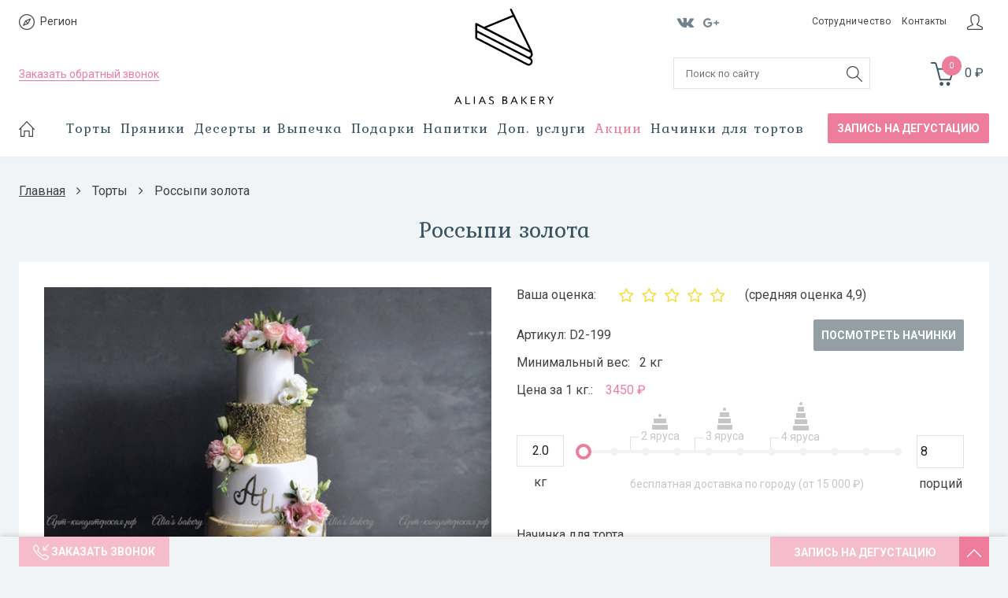

--- FILE ---
content_type: text/html; charset=utf-8
request_url: https://www.aliasbakery.ru/product/rossypi-zolota
body_size: 30020
content:
<!DOCTYPE html>
<!--[if gt IE 8]-->
  <html class="ie-9">
<!--[endif]-->
<!--[if !IE]>-->
  <html >
<!--<![endif]-->
  <head><link media='print' onload='this.media="all"' rel='stylesheet' type='text/css' href='/served_assets/public/jquery.modal-0c2631717f4ce8fa97b5d04757d294c2bf695df1d558678306d782f4bf7b4773.css'><meta data-config="{&quot;product_id&quot;:81809128}" name="page-config" content="" /><meta data-config="{&quot;money_with_currency_format&quot;:{&quot;delimiter&quot;:&quot;&quot;,&quot;separator&quot;:&quot;.&quot;,&quot;format&quot;:&quot;%n\u0026#160;\u0026#8381;%u&quot;,&quot;unit&quot;:&quot;&quot;,&quot;show_price_without_cents&quot;:0},&quot;currency_code&quot;:&quot;RUR&quot;,&quot;currency_iso_code&quot;:&quot;RUB&quot;,&quot;default_currency&quot;:{&quot;title&quot;:&quot;Российский рубль&quot;,&quot;code&quot;:&quot;RUR&quot;,&quot;rate&quot;:1.0,&quot;format_string&quot;:&quot;%n\u0026#160;\u0026#8381;%u&quot;,&quot;unit&quot;:&quot;&quot;,&quot;price_separator&quot;:&quot;&quot;,&quot;is_default&quot;:true,&quot;price_delimiter&quot;:&quot;&quot;,&quot;show_price_with_delimiter&quot;:false,&quot;show_price_without_cents&quot;:false},&quot;facebook&quot;:{&quot;pixelActive&quot;:true,&quot;currency_code&quot;:&quot;RUB&quot;,&quot;use_variants&quot;:null},&quot;vk&quot;:{&quot;pixel_active&quot;:null,&quot;price_list_id&quot;:null},&quot;new_ya_metrika&quot;:true,&quot;ecommerce_data_container&quot;:&quot;dataLayer&quot;,&quot;common_js_version&quot;:null,&quot;vue_ui_version&quot;:null,&quot;feedback_captcha_enabled&quot;:&quot;1&quot;,&quot;account_id&quot;:318361,&quot;hide_items_out_of_stock&quot;:false,&quot;forbid_order_over_existing&quot;:false,&quot;minimum_items_price&quot;:1000,&quot;enable_comparison&quot;:true,&quot;locale&quot;:&quot;ru&quot;,&quot;client_group&quot;:null,&quot;consent_to_personal_data&quot;:{&quot;active&quot;:false,&quot;obligatory&quot;:true,&quot;description&quot;:&quot;Настоящим подтверждаю, что я ознакомлен и согласен с условиями \u003ca href=&#39;/page/oferta&#39; target=&#39;blank&#39;\u003eоферты и политики конфиденциальности\u003c/a\u003e.&quot;},&quot;recaptcha_key&quot;:&quot;6LfXhUEmAAAAAOGNQm5_a2Ach-HWlFKD3Sq7vfFj&quot;,&quot;recaptcha_key_v3&quot;:&quot;6LcZi0EmAAAAAPNov8uGBKSHCvBArp9oO15qAhXa&quot;,&quot;yandex_captcha_key&quot;:&quot;ysc1_ec1ApqrRlTZTXotpTnO8PmXe2ISPHxsd9MO3y0rye822b9d2&quot;,&quot;checkout_float_order_content_block&quot;:false,&quot;available_products_characteristics_ids&quot;:null,&quot;sber_id_app_id&quot;:&quot;5b5a3c11-72e5-4871-8649-4cdbab3ba9a4&quot;,&quot;theme_generation&quot;:2,&quot;quick_checkout_captcha_enabled&quot;:true,&quot;max_order_lines_count&quot;:500,&quot;sber_bnpl_min_amount&quot;:1000,&quot;sber_bnpl_max_amount&quot;:150000,&quot;counter_settings&quot;:{&quot;data_layer_name&quot;:&quot;dataLayer&quot;,&quot;new_counters_setup&quot;:false,&quot;add_to_cart_event&quot;:true,&quot;remove_from_cart_event&quot;:true,&quot;add_to_wishlist_event&quot;:true},&quot;site_setting&quot;:{&quot;show_cart_button&quot;:true,&quot;show_service_button&quot;:false,&quot;show_marketplace_button&quot;:false,&quot;show_quick_checkout_button&quot;:true},&quot;warehouses&quot;:[],&quot;captcha_type&quot;:&quot;google&quot;,&quot;human_readable_urls&quot;:false}" name="shop-config" content="" /><meta name='js-evnvironment' content='production' /><meta name='default-locale' content='ru' /><meta name='insales-redefined-api-methods' content="[]" /><script src="/packs/js/shop_bundle-2b0004e7d539ecb78a46.js"></script><script type="text/javascript" src="https://static.insales-cdn.com/assets/static-versioned/v3.72/static/libs/lodash/4.17.21/lodash.min.js"></script>
<!--InsalesCounter -->
<script type="text/javascript">
(function() {
  if (typeof window.__insalesCounterId !== 'undefined') {
    return;
  }

  try {
    Object.defineProperty(window, '__insalesCounterId', {
      value: 318361,
      writable: true,
      configurable: true
    });
  } catch (e) {
    console.error('InsalesCounter: Failed to define property, using fallback:', e);
    window.__insalesCounterId = 318361;
  }

  if (typeof window.__insalesCounterId === 'undefined') {
    console.error('InsalesCounter: Failed to set counter ID');
    return;
  }

  let script = document.createElement('script');
  script.async = true;
  script.src = '/javascripts/insales_counter.js?7';
  let firstScript = document.getElementsByTagName('script')[0];
  firstScript.parentNode.insertBefore(script, firstScript);
})();
</script>
<!-- /InsalesCounter -->
    <script type="text/javascript">
      (function() {
        var fileref = document.createElement('script');
        fileref.setAttribute("type","text/javascript");
        fileref.setAttribute("src", 'https://gate.leadgenic.ru/getscript?site=5b17fb3e0cf2e5dc31ab55da');
        document.getElementsByTagName("head")[0].appendChild(fileref);
      })();
    </script>

    <script type="text/javascript">
      (function() {
        
													var script = document.createElement('script');
													script.src = 'https://cdn.callbackkiller.com/widget/cbk.js';
													script.type='text/javascript';
													script.charset='UTF-8';
													document.getElementsByTagName('head')[0].appendChild(script);
													var css = document.createElement('link');
													css.rel = 'stylesheet';
													css.href='https://cdn.callbackkiller.com/widget/cbk.css';
													document.getElementsByTagName('head')[0].appendChild(css);
													window.whitesaas_code=43594;
												
      })();
    </script>

    <title>Россыпи золота</title>
    <meta name="robots" content="index,follow" />

    
  
    

<meta charset="utf-8" />
<meta http-equiv="X-UA-Compatible" content="IE=edge,chrome=1" />
<!--[if IE]><script src="//html5shiv.googlecode.com/svn/trunk/html5.js"></script><![endif]-->
<!--[if lt IE 9]>
  <script src="//css3-mediaqueries-js.googlecode.com/svn/trunk/css3-mediaqueries.js"></script>
<![endif]-->

<meta name="SKYPE_TOOLBAR" content="SKYPE_TOOLBAR_PARSER_COMPATIBLE" />
<meta name="viewport" content="width=device-width, initial-scale=1.0">


    <meta property="og:title" content="Арт-кондитерская Alias bakery" />
    <meta property="og:image" content="https://www.aliasbakery.ruhttps://static.insales-cdn.com/assets/1/779/819979/1742030415/logo.png" />
    <meta property="og:type" content="website" />
    <meta property="og:url" content="https://www.aliasbakery.ru" />


<meta name="keywords" content="Россыпи золота">
<meta name="description" content="Россыпи золота">



<link rel="alternate" type="application/rss+xml" title="Блог..." href="/blogs/blog.atom" />
<link href="https://static.insales-cdn.com/assets/1/779/819979/1742030415/favicon.png" rel="icon">
<meta name="apple-mobile-web-app-capable" content="yes"/>
<link rel="apple-touch-startup-image" href="/startup.png"/>
<link rel="apple-touch-icon" href="https://static.insales-cdn.com/assets/1/779/819979/1742030415/touch-icon-iphone.png">
<link rel="apple-touch-icon" sizes="76x76" href="https://static.insales-cdn.com/assets/1/779/819979/1742030415/touch-icon-ipad.png">
<link rel="apple-touch-icon" sizes="120x120" href="https://static.insales-cdn.com/assets/1/779/819979/1742030415/touch-icon-iphone-retina.png">
<link rel="apple-touch-icon" sizes="152x152" href="https://static.insales-cdn.com/assets/1/779/819979/1742030415/touch-icon-ipad-retina.png">
<link href="https://fonts.googleapis.com/css?family=Roboto:400,500,700&amp;subset=cyrillic" rel="stylesheet">
 <script type="text/javascript" src="https://static-internal.insales.ru/files/1/2376/2271560/original/wNumb.js"></script>
<!-- CDN -->

<link href="https://fonts.googleapis.com/css?family=Kurale&amp;subset=cyrillic" rel="stylesheet">

<link rel="stylesheet" href="//maxcdn.bootstrapcdn.com/font-awesome/4.4.0/css/font-awesome.min.css">

<script type="text/javascript" src="//ajax.googleapis.com/ajax/libs/jquery/1.11.0/jquery.min.js"></script>


<!--
<script src="http://jsconsole.com/remote.js?BE5094EE-C8C4-4612-AE87-011F2BADF1E7"></script>
<!-- -->
<!-- CDN end -->


<link type="text/css" rel="stylesheet" media="all" href="https://static.insales-cdn.com/assets/1/779/819979/1742030415/template.css" />


<script type="text/javascript" src="https://static.insales-cdn.com/assets/1/779/819979/1742030415/modernizr.js"></script>
<script type="text/javascript" src="//vk.com/js/api/openapi.js?146"></script>
<!-- Google Tag Manager -->
<script>(function(w,d,s,l,i){w[l]=w[l]||[];w[l].push({'gtm.start':
new Date().getTime(),event:'gtm.js'});var f=d.getElementsByTagName(s)[0],
j=d.createElement(s),dl=l!='dataLayer'?'&l='+l:'';j.async=true;j.src=
'https://www.googletagmanager.com/gtm.js?id='+i+dl;f.parentNode.insertBefore(j,f);
})(window,document,'script','dataLayer','GTM-MVVSDP5');</script>
<!-- End Google Tag Manager -->

    <meta name="facebook-domain-verification" content="ed72142c9ix2ik2pdh8uy5rexo3qgh" />
    <style>
      #chatra:not(.chatra--expanded) {
       visibility: hidden !important;
       opacity: 0 !important;
       pointer-events: none;
      }
    </style>   
  <meta name='product-id' content='81809128' />
</head>

<body>
<!-- Yandex.Metrika counter -->
<script type="text/javascript" >
   (function(m,e,t,r,i,k,a){m[i]=m[i]||function(){(m[i].a=m[i].a||[]).push(arguments)};
   m[i].l=1*new Date();k=e.createElement(t),a=e.getElementsByTagName(t)[0],k.async=1,k.src=r,a.parentNode.insertBefore(k,a)})
   (window, document, "script", "https://mc.yandex.ru/metrika/tag.js", "ym");

   ym(33484403, "init", {
        webvisor:true,
        ecommerce:dataLayer,
        clickmap:true,
        trackLinks:true,
        accurateTrackBounce:true
   });
</script>
<script type="text/javascript">
  window.dataLayer = window.dataLayer || [];
  window.dataLayer.push({"ecommerce":{"currencyCode":"RUB","detail":{"products":[{"id":81809128,"name":"Россыпи золота","category":"Каталог/Торты","price":3450.0}]}}});
</script>
<noscript><div><img src="https://mc.yandex.ru/watch/33484403" style="position:absolute; left:-9999px;" alt="" /></div></noscript>
<!-- /Yandex.Metrika counter -->

  <!-- Google Tag Manager (noscript) -->
<noscript><iframe src="https://www.googletagmanager.com/ns.html?id=GTM-MVVSDP5"
height="0" width="0" style="display:none;visibility:hidden"></iframe></noscript>
<!-- End Google Tag Manager (noscript) -->
  <header>
    <div class="section--header">
    <div class="wrap row padded">
        <div class="lg-grid-4 md-grid-4 sm-grid-4 mc-grid-5 xs-grid-4
            sm-center xs-center
            padded"
            >
          <div class="lg-hidden md-hidden sm-hidden fl xs-grid-6 mc-grid-4">
          	<div class="center
            lg-hidden md-hidden
            menu menu--main menu-mobile"
>
  <li class="menu-node menu-node--main_lvl_1 rev-link" data-popup="mobile-menu">
    <span class="menu-link">
      <img src="https://static-internal.insales.ru/files/1/4074/2240490/original/server.png">
      <span class="xs-hidden">
        Каталог
      </span>
    </span>
  </li>
</div>
          </div>
           <div class="contacts lg-hidden md-hidden xs-hidden sm-left">
               
                <strong style="display: none;" class="spb-phone">8 (812) 927-15-66 </strong> 
           
                <span style="display: none;" class="other-phone">8 (800) 700-66-84</span> 
            
            </div>
          <div class="geo xs-fl xs-grid-3 mc-grid-4 sm-left">
            <div class="select-region">
                <div class="cities-select">
                    <img class="rev-link" data-popup="city-select" src="https://static-internal.insales.ru/files/1/1038/2229262/original/compass.png" alt="">
                    <span class="current-city">Регион</span>
                </div>
                <div class="cities-popup">
                    <div class="cities-top">
                        <img src="https://static.insales-cdn.com/assets/1/779/819979/1742030415/triangle.png" />
                    </div>
                    <div class="cities-middle">
                        <div class="cities-text">
                            Ваш регион - <span class="current-city-new"></span>?
                        </div>
                        <div class="cities-buttons">
                            <a class="city-yes">Да</a>
                            <a class="city-no">Нет, изменить</a>
                        </div>
                    </div>
                </div>
            </div>
            <div data-popup="city-select" class="city-select-mob rev-popup">
                <p>Адрес:</p>
<p>г. Санкт-Петербург</p>
<p>Кожевенная линия ВО, д.30</p>
<p>&nbsp;</p>
<p>Время приёма заказов:</p>
<p>с 11.00 до 20.00, ежедневно</p>
<p>&nbsp;</p>
<p>Время работы офиса:</p>
<p>с 11.00 до 20.00, будние дни</p>
            </div>
          </div>
          <div class="address-details lg-hidden md-hidden xs-hidden">
            <span></span> 
          </div>
            <div class="contacts xs-hidden sm-left sm-hidden">
             	 
                <strong style="display: none;" class="spb-phone">8 (812) 927-15-66</strong> 
              
                <span style="display: none;" class="other-phone">8 (800) 700-66-84</span> 
            
            </div>
        
            <div class="menu-node-feedback sm-hidden xs-fl xs-hidden mc-grid-4">
                <a href="/page/feedback" class="menu-link-order2 callback-ring recall_link">
                Заказать обратный звонок
                </a>
            </div>
          	<div class="menu-node-feedback sm-hidden xs-fl lg-hidden md-hidden sm-hidden xs-grid-3">
                <a href="/page/feedback" class="menu-link-order-mobile callback-ring recall_link desctop_">
                Заказать обратный звонок
                </a>
                <a class="menu-link-order-mobile callback-ring mobile_ rev-link" data-popup="recall-popup">
                Заказать обратный звонок
                </a>
                <div class="mobile-phones rev-popup" data-popup="recall-popup">
                    <!--<p class="msk-phone"><a href="callto:8 (495) 532-33-95">8 (495) 532-33-95</a></p>-->
<p class="spb-phone"><a href="tel:8 (812) 927-15-66">8 (812) 927-15-66</a></p>
                </div>
            </div>
        </div>
        <div class="lg-grid-4 md-grid-4 sm-grid-4 xs-grid-4 mc-grid-2
           center"
            >
            <a href="/" class="logo">
  
 
    <img class="logo-big" src="https://static.insales-cdn.com/assets/1/779/819979/1742030415/logo.svg" alt="Арт-кондитерская Alias bakery" title="Арт-кондитерская Alias bakery" />
	<img class="logo-mobile" src="https://static.insales-cdn.com/assets/1/779/819979/1742030415/logo-mobile.svg" alt="Арт-кондитерская Alias bakery" title="Арт-кондитерская Alias bakery" />
 
   
  
</a>
        </div>
        <div class="lg-grid-4 md-grid-4 sm-grid-4 xs-grid-4 mc-grid-5
            sm-center xs-center
            padded padded-inner-bottom2em"
            >
            <div class="social_groups fl xs-hidden">
                



  <div>
    <div class="social_groups">

      
        <a href="https://vk.com/aliasbaking"
            target="_blank"
            class="social_groups-link social_groups-link--vk"
        >
          <i class="fa fa-vk"></i>
        </a>
      

      

      
       
      <a href="https://plus.google.com/115261025820801041129?fd=1"
          target="_blank"
          class="social_groups-link social_groups-link--google_plus"
      >  <img class="xs-hidden" src="https://static-internal.insales.ru/files/1/6237/2242653/original/c1.png" alt="">
        <img class="lg-hidden md-hidden sm-hidden" src="https://static-internal.insales.ru/files/1/6237/2242653/original/c1.png" alt="">
      </a>
    
      

    </div>

  </div>

            </div>
            <div class="menu-item lg-fr md-fr md-grid-6 xs-grid-4">
                
                
              
                <div class="footer_block fl md-grid-8 sm-hidden xs-hidden"
                    >
                    <ul class="footer_block-content menu menu--footer menu--vertical">
                        
                        <li class="menu-node menu-node--footer
                            "
                            >
                            <a href="/page/sotrudnichestvo" class="menu-link">
                            Сотрудничество
                            </a>
                        </li>
                        
                        <li class="menu-node menu-node--footer
                            "
                            >
                            <a href="/page/kontakty" class="menu-link">
                            Контакты
                            </a>
                        </li>
                        
                    </ul>
                </div>
              <a href="/client_account/login" class="personal-cabinet md-grid-4 desctop_"><img src=""></a>
              <div style="position: relative;">
                  <a class="personal-cabinet md-grid-4 mobile_ rev-link" data-popup="log-reg"><img src=""></a>
                  <div class="rev-popup log-reg" data-popup="log-reg">
                    <ul>
                        
                            <li><a href="/client_account/login">Вход</a></li>
                            <li><a href="/client_account/contacts/new">Регистрация</a></li>
                        
                        
                    </ul>
                  </div>
              </div>
                
            </div>
          	<span class="fr lg-grid-5 xs-grid-4 xs-fr mobile-basket
                lg-hidden md-hidden"
                >
            

<div class="basket lg-fr md-fr xs-fr">
  <a href="/cart_items" class="basket-link">
    <span class="basket-icon">
      <img src="https://static-internal.insales.ru/files/1/1030/2229254/original/c3.png" alt="">
      <span class="basket-items_count js-basket-items_count">
        0
      </span>
    </span>
	
    <span class="basket-total">
      

      <span class="basket-items_price sm-hidden xs-hidden
                  js-basket-total_price"
      >
        0&#160;&#8381;
      </span>
    </span>
  </a>

  <div class="basket-dropdown basket_list
              
              padded-inner"
  >
  </div>
</div>
            </span>
            
          	<span class="xs-grid-4 mobile-search"> 
              	<span class="search_widget-toggler
                lg-hidden md-hidden sm-hidden
                fr
                js-search_widget-toggler"
                >
            	<img src="https://static-internal.insales.ru/files/1/1026/2229250/original/c2.png">
            	</span>
            </span>
            <!--<div class="lg-grid-4 md-grid-5 sm-grid-12 xs-grid-12
                lg-right md-right sm-center xs-center
                padded
                editor"
                >
                Вы можете настроить данный блок в Бек-Офисе -> Блоки -> Панель "Блоки в шапке сайта" -> Информация 
                </div>-->
            
        </div>
        <div class="lg-grid-4 md-grid-4 sm-grid-4 xs-grid-12
            sm-center xs-center
            padded"
            >
            
           
            <span class="lg-fl md-fl md-grid-8 lg-grid-8
                xs-hidden
                js-search_widget-wrapper"
                >
            <form action="/search"
      method="get"
      class="search_widget search_widget--header"
>
  

  <input  type="text"
          name="q"
          value=""
          placeholder="Поиск по сайту"

          class="search_widget-field"
  />

  <button type="submit" class="search_widget-submit">
    <img src="https://static-internal.insales.ru/files/1/1026/2229250/original/c2.png">
  </button>
</form>
            </span>
            
            
            <span class="fr lg-grid-4 md-grid-4
                xs-hidden sm-hidden"
                >
            

<div class="basket lg-fr md-fr xs-fr">
  <a href="/cart_items" class="basket-link">
    <span class="basket-icon">
      <img src="https://static-internal.insales.ru/files/1/1030/2229254/original/c3.png" alt="">
      <span class="basket-items_count js-basket-items_count">
        0
      </span>
    </span>
	
    <span class="basket-total">
      

      <span class="basket-items_price sm-hidden xs-hidden
                  js-basket-total_price"
      >
        0&#160;&#8381;
      </span>
    </span>
  </a>

  <div class="basket-dropdown basket_list
              
              padded-inner"
  >
  </div>
</div>
            </span>
            
            <div class="language fr">
                


            </div>
            
        </div>
    </div>
    <div class="section--main_menu
        row"
        >
        <div class="wrap padded-inner-sides xs-hidden flex-container">
            <a href="/" class="menu-link-start fl sm-hidden xs-hidden">
            <img src="https://static-internal.insales.ru/files/1/1035/2229259/original/c4.png" alt="">
            </a>
          <div class="flex-item2">
            

<div class="sm-hidden xs-hidden">
  <ul class="menu menu--main menu--horizontal">
    
    
      <li class="menu-node menu-node--main_lvl_1">
        

        <a href="/collection/torty"
            class="menu-link
                  "
        >
          Торты

          
        </a>

        
       
      </li>
    
      <li class="menu-node menu-node--main_lvl_1">
        

        <a href="/collection/pryaniki"
            class="menu-link
                  "
        >
          Пряники

          
        </a>

        
       
      </li>
    
      <li class="menu-node menu-node--main_lvl_1">
        

        <a href="/collection/deserty"
            class="menu-link
                  "
        >
          Десерты и Выпечка

          
        </a>

        
       
      </li>
    
      <li class="menu-node menu-node--main_lvl_1">
        

        <a href="/collection/podarki"
            class="menu-link
                  "
        >
          Подарки

          
        </a>

        
       
      </li>
    
      <li class="menu-node menu-node--main_lvl_1">
        

        <a href="/collection/napitki"
            class="menu-link
                  "
        >
          Напитки

          
        </a>

        
       
      </li>
    
     <li class="has-sub dop-uslugi menu-node menu-node--main_lvl_1">
        
       <span class="menu-link">Доп. услуги</span>
        
           <div class="discount-submenu">
                    <div class="sub-body">
                        
                            <a href="/collection/limonadnyy-bar">Лимонадный бар</a>
                        
                            <a href="/collection/sladkiy-stol">Сладкий стол</a>
                        
                            <a href="/collection/bonbonierki">Бонбоньерки</a>
                        
                            <a href="/collection/tovary-konditeram">Товары кондитерам</a>
                        
                    </div>
               </div>
      
   	</li>
    <li class="menu-node menu-node--main_lvl_1 has-sub">
        <span class="menu-link sale">Акции</span>
               <div class="discount-submenu">
                    <div class="sub-body">
                        
                            <a href="/collection/rasprodazha">Распродажа</a>
                        
                            <a href="/page/spetspredlozheniya">Спецпредложения</a>
                        
                    </div>
               </div>
    </li>
    
    <li class="menu-node menu-node--main_lvl_1">
      <a class="menu-link" href="https://www.aliasbakery.ru/page/nachinki_new">Начинки для тортов</a>
    </li>
    
  </ul>
</div>
            
            <div class="center
            lg-hidden md-hidden
            menu menu--main menu-mobile"
>
  <li class="menu-node menu-node--main_lvl_1 rev-link" data-popup="mobile-menu">
    <span class="menu-link">
      <img src="https://static-internal.insales.ru/files/1/4074/2240490/original/server.png">
      <span class="xs-hidden">
        Каталог
      </span>
    </span>
  </li>
</div>
          </div>
          
          
          <div class="flex-item4 sm-left register-consult recall_link2">Запись на дегустацию</div>
        </div>
    </div>
</header>



<div class="menu-main-mob rev-popup" data-popup="mobile-menu">
  <ul>
    
      <li><a href="/">Главная</a></li>
    
    
      <li class="torty"><a href="/collection/torty">Торты</a></li>
    
      <li class="pryaniki"><a href="/collection/pryaniki">Пряники</a></li>
    
      <li class="deserty"><a href="/collection/deserty">Десерты и Выпечка</a></li>
    
      <li class="podarki"><a href="/collection/podarki">Подарки</a></li>
    
      <li class="napitki"><a href="/collection/napitki">Напитки</a></li>
    
     
      <li class="limonadnyy-bar"><a href="/collection/limonadnyy-bar">Лимонадный бар</a></li>
     
      <li class="sladkiy-stol"><a href="/collection/sladkiy-stol">Сладкий стол</a></li>
     
      <li class="bonbonierki"><a href="/collection/bonbonierki">Бонбоньерки</a></li>
     
      <li class="tovary-konditeram"><a href="/collection/tovary-konditeram">Товары кондитерам</a></li>
     
    
      <li><a href="/collection/rasprodazha">Распродажа</a></li>
    
      <li><a href="/page/spetspredlozheniya">Спецпредложения</a></li>
    
    <li><a href="https://www.aliasbakery.ru/page/nachinki_new">Начинки для тортов</a></li>
    <a class="recall_link2">Записаться на дегустацию</a>
  </ul>
</div>

<div class="another-cities">
    <div class="another-bg"></div>
    <div class="another-body">
        <div class="another-title">
            Укажите ваш регион
        </div>
        <div class="another-text">
            <a>Москва, МО</a>
            <a>Санкт-Петербург, ЛО</a>
            <a>Регион РФ</a>
        </div>
    </div>
</div>



<!-- Определение геопозиции клиента -->
<script type="text/javascript">
    $(document).ready(function(){
        $.ajax({
            url: 'https://kladr.insales.ru/current_location.json',
            type: 'get',
            dataType: 'jsonp',
            success: function(data){
                console.log(data.kladr_region + ' ' + data.region + ' ' + data.city);

                if($.cookie('your_region') === 'Москва, МО'){
                    $('.current-city').html('Москва, МО');
                    $('.current-city-new').html('Москва, МО');

                    $('.msk-phone').each(function(){
                        $(this).css('display', 'inline-block');
                    });
                    $('.spb-phone').each(function(){
                        $(this).css('display', 'none');
                    });
                    /*
                    $('.other-phone').each(function(){
                        $(this).css('display', 'inline-block');
                    });
                    */
                   
                } else
                if($.cookie('your_region') === 'Санкт-Петербург, ЛО'){
                    $('.current-city').html('Санкт-Петербург, ЛО');
                    $('.current-city-new').html('Санкт-Петербург, ЛО');

                    $('.msk-phone').each(function(){
                        $(this).css('display', 'none');
                    });
                    $('.spb-phone').each(function(){
                        $(this).css('display', 'inline-block');
                    });

                    /*
                    $('.other-phone').each(function(){
                        $(this).css('display', 'inline-block');
                    });
                    */
                 
                } else
                if($.cookie('your_region') === 'Регион РФ'){
                    $('.current-city').html('Регион РФ');
                    $('.current-city-new').html('Регион РФ');
                    $('.msk-phone').each(function(){
                        $(this).css('display', 'none');
                    });
                    $('.spb-phone').each(function(){
                        $(this).css('display', 'none');
                    });
                    /*
                    $('.other-phone').each(function(){
                        $(this).css('display', 'inline-block');
                    });
                    */
                }

                if(($.cookie('your_region') === 'Москва, МО') || ($.cookie('your_region') === 'Санкт-Петербург, ЛО') || ($.cookie('your_region') === 'Регион РФ')){

                } else{

                    if(data.region === 'Москва'){
                        $('.current-city-new').html('Москва, МО');
                        $('.geo').animate({ 'opacity' : '1' }, 300);
                        $('.cities-popup').fadeIn(300);

                        $.cookie('your_region', 'Москва, МО');

                        $('.msk-phone').each(function(){
                            $(this).css('display', 'inline-block');
                        });
                        $('.spb-phone').each(function(){
                            $(this).css('display', 'none');
                        });
                        /*
                        $('.other-phone').each(function(){
                            $(this).css('display', 'inline-block');
                        });
                        */
                    } else
                    if(data.region === 'Московская область'){
                        $('.current-city-new').html('Москва, МО');
                        $('.geo').animate({ 'opacity' : '1' }, 300); 
                        $('.cities-popup').fadeIn(300);   

                        $.cookie('your_region', 'Москва, МО');

                        $('.msk-phone').each(function(){
                            $(this).css('display', 'inline-block');
                        });
                        $('.spb-phone').each(function(){
                            $(this).css('display', 'none');
                        });
                        /*
                        $('.other-phone').each(function(){
                            $(this).css('display', 'inline-block');
                        });
                        */
                    } else
                    if(data.region === 'Санкт-Петербург'){
                        $('.current-city-new').html('Санкт-Петербург, ЛО');
                        $('.geo').animate({ 'opacity' : '1' }, 300);
                        $('.cities-popup').fadeIn(300);

                        $.cookie('your_region', 'Санкт-Петербург, ЛО');

                        $('.msk-phone').each(function(){
                            $(this).css('display', 'none');
                        });
                        $('.spb-phone').each(function(){
                            $(this).css('display', 'inline-block');
                        });
                        /*
                        $('.other-phone').each(function(){
                            $(this).css('display', 'inline-block');
                        });
                        */
                    } else
                    if(data.region === 'Ленинградская Область'){
                        $('.current-city-new').html('Санкт-Петербург, ЛО');
                        $('.geo').animate({ 'opacity' : '1' }, 300);
                        $('.cities-popup').fadeIn(300);

                        $.cookie('your_region', 'Санкт-Петербург, ЛО');

                        $('.msk-phone').each(function(){
                            $(this).css('display', 'none');
                        });
                        $('.spb-phone').each(function(){
                            $(this).css('display', 'inline-block');
                        });
                        /*
                        $('.other-phone').each(function(){
                            $(this).css('display', 'inline-block');
                        });
                        */
                    } else{
                        $('.current-city-new').html('Регион РФ');
                        $('.geo').animate({ 'opacity' : '1' }, 300);
                        $('.cities-popup').fadeIn(300);

                        $.cookie('your_region', 'Регион РФ');

                        $('.msk-phone').each(function(){
                            $(this).css('display', 'none');
                        });
                        $('.spb-phone').each(function(){
                            $(this).css('display', 'none');
                        });
                        /*
                        $('.other-phone').each(function(){
                            $(this).css('display', 'inline-block');
                        });
                        */
                    }

                }
            }
        });

        $('.city-yes').on('click', function(){
            $('.cities-popup').fadeOut(300);
            $('.current-city').html($('.current-city-new').html());
            $.cookie('your_region', $('.current-city-new').html());

            if($('.current-city-new').html() === 'Москва, МО'){
                $('.msk-phone').each(function(){
                    $(this).css('display', 'inline-block');
                });
                $('.spb-phone').each(function(){
                    $(this).css('display', 'none');
                });
                /*
                $('.other-phone').each(function(){
                    $(this).css('display', 'inline-block');
                });
                */
            } else
            if($('.current-city-new').html() === 'Санкт-Петербург, ЛО'){
                $('.msk-phone').each(function(){
                    $(this).css('display', 'none');
                });
                $('.spb-phone').each(function(){
                    $(this).css('display', 'inline-block');
                });
                /*
                $('.other-phone').each(function(){
                    $(this).css('display', 'inline-block');
                });
                */
            } else
            if($('.current-city-new').html() === 'Регион РФ'){
                $('.msk-phone').each(function(){
                    $(this).css('display', 'none');
                });
                $('.spb-phone').each(function(){
                    $(this).css('display', 'none');
                });
                /*
                $('.other-phone').each(function(){
                    $(this).css('display', 'inline-block');
                });
                */
            }
        });

        $('.city-no').on('click', function(){
            $('.cities-popup').fadeOut(300);
            $('.another-cities').fadeIn(300);
        });

        $('.cities-select').on('click', function(){
            $('.cities-popup').fadeIn(300);
        });

        $('.another-bg').on('click', function(){
            $('.cities-popup').fadeIn(300);
            $('.another-cities').fadeOut(300);
        }); 

        $('.another-text a').on('click', function(){
            $('.another-cities').fadeOut(300);
            $('.current-city').html($(this).html());
            $('.current-city-new').html($(this).html());

            $.cookie('your_region', $(this).html());

            if($(this).html() === 'Москва, МО'){
                $('.msk-phone').each(function(){
                    $(this).css('display', 'inline-block');
                });
                $('.spb-phone').each(function(){
                    $(this).css('display', 'none');
                });
                /*
                $('.other-phone').each(function(){
                    $(this).css('display', 'inline-block');
                });
                */
            } else
            if($(this).html() === 'Санкт-Петербург, ЛО'){
                $('.msk-phone').each(function(){
                    $(this).css('display', 'none');
                });
                $('.spb-phone').each(function(){
                    $(this).css('display', 'inline-block');
                });
                /*
                $('.other-phone').each(function(){
                    $(this).css('display', 'inline-block');
                });
                */
            } else
            if($(this).html() === 'Регион РФ'){
                $('.msk-phone').each(function(){
                    $(this).css('display', 'none');
                });
                $('.spb-phone').each(function(){
                    $(this).css('display', 'none');
                });
                /*
                $('.other-phone').each(function(){
                    $(this).css('display', 'inline-block');
                });
                */
            }
        });

        $(window).load(function(){
            $('.geo').animate({ 'opacity' : '1' }, 300);
        });

    });
</script>
<!-- Определение геопозиции клиента конец -->


  

  <section class="section--content">
    <div class="wrap padded-inner-left padded-inner-right">
       
      
<div class="row">
    


<div class="breadcrumbs
            lg-fl md-fl sm-fl"
>

  <a href="/"
      class="breadcrumbs-page breadcrumbs-page--home"
  >
    Главная
  </a>

  <span class="breadcrumbs-pipe">
    <i class="fa fa-angle-right"></i>
  </span>

  
  
  	

          
            
            

            
              
            
              
                
                 
                    <a href="/collection/torty" class="breadcrumbs-page">Торты</a>
                  
    				 <span class="breadcrumbs-pipe">
               		 <i class="fa fa-angle-right"></i>
             		 </span>
                  <span class="breadcrumbs-page">Россыпи золота</span>
                
              
            
          
        
  
  

      
</div>
</div>
<div class="row">
    
    <h1 class="product-title title-h3 center">Россыпи золота</h1>
    <div class="top-block-content row padded-inner-two sm-padded-inner xs-padded-inner">
        <div class="product-gallery gallery
            lg-grid-6 md-grid-12 sm-grid-12 xs-grid-12
            lg-padded-inner-right md-padded-inner-right sm-padded-inner-right"
            >
            
            <div class="product-gallery--no_touch xs-hidden">
                <div class="gallery-large_image">
                    <button class="watch-video">
                      <a class="fancybox-media" href="https://www.youtube.com/watch?v=ieU72jgjo70">
                      <img src="https://static-internal.insales.ru/files/1/3306/2272490/original/watch-video-icon.png"> <span>Посмотреть видео</span>
                      </a>
      			  </button>
                    <a  href="https://static.insales-cdn.com/images/products/1/2731/317991595/2020-05-08_14-18-07.jpg"
                        title=""
                        alt=""
                        class="image--large   js-image--large"
                        
						 onClick="$('.gallery-preview a[href$=\''+$(this).attr('href')+'\']').click(); return false;" 
					   
					>
                       
                    <img  src="https://static.insales-cdn.com/images/products/1/2731/317991595/large_2020-05-08_14-18-07.jpg" alt="" title=""/>
                    </a>
                </div>
                
                
                <div class="slider slider--gallery">
                    <div class="slider-control--gallery">
                        <div class="slider-left slider-left--gallery js-slider-left">
                            <img src="https://static-internal.insales.ru/files/1/1057/2229281/original/left.png" alt="">
                        </div>
                        <div class="slider-right slider-right--gallery js-slider-right">
                            <img src="https://static-internal.insales.ru/files/1/1058/2229282/original/right.png" alt="">
                        </div>
                    </div>
                    <ul class="gallery-preview_list gallery-preview_list--horizontal
                        slider-container js-slider--gallery"
                        >
                        
                        <li class="gallery-preview">
                            <div class="image-wrapper">
                                <a  href="https://static.insales-cdn.com/images/products/1/2731/317991595/2020-05-08_14-18-07.jpg"
                                    alt=""
                                    title=""
                                    class="fancybox-thumb js-gallery-image gallery-image  gallery-image--current  image-square"
                                   	rel="gallery1"
                                    _data-large-image="https://static.insales-cdn.com/images/products/1/2731/317991595/large_2020-05-08_14-18-07.jpg"
                                   
                                   >
                                <img src="https://static.insales-cdn.com/images/products/1/2731/317991595/compact_2020-05-08_14-18-07.jpg" />
                                </a>
                            </div>
                        </li>
                        
                        <li class="gallery-preview">
                            <div class="image-wrapper">
                                <a  href="https://static.insales-cdn.com/images/products/1/4941/202634061/DSC05240.jpg"
                                    alt=""
                                    title=""
                                    class="fancybox-thumb js-gallery-image gallery-image  image-square"
                                   	rel="gallery1"
                                    _data-large-image="https://static.insales-cdn.com/images/products/1/4941/202634061/large_DSC05240.jpg"
                                   
                                   >
                                <img src="https://static.insales-cdn.com/images/products/1/4941/202634061/compact_DSC05240.jpg" />
                                </a>
                            </div>
                        </li>
                        
                    </ul>
                </div>
                
            </div>
            
            
            <div class="product-gallery--touch
                slider slider--gallery
                lg-hidden md-hidden sm-hidden"
                >
                
                <div class="slider-control--gallery">
                    <div class="slider-left slider-left--gallery js-slider-left">
                        <img src="https://static-internal.insales.ru/files/1/1057/2229281/original/left.png" alt="">
                    </div>
                    <div class="slider-right slider-right--gallery js-slider-right">
                        <img src="https://static-internal.insales.ru/files/1/1058/2229282/original/right.png" alt="">
                    </div>
                </div>
                
                <ul class="gallery-preview_list gallery-preview_list--horizontal
                    slider-container
                    js-slider--gallery_touch"
                    >
                    
                    <li class="gallery-preview padded-sides">
                        <div class="image-wrapper">
                            <span alt=""
                                title=""
                                class="gallery-image
                                 gallery-image--current 
                                image-square"
                                data-src="https://static.insales-cdn.com/images/products/1/2731/317991595/large_2020-05-08_14-18-07.jpg"
                                data-src-retinae="https://static.insales-cdn.com/images/products/1/2731/317991595/2020-05-08_14-18-07.jpg"
                                >
                            <img 
                            class="owl-lazy"
                            data-src="https://static.insales-cdn.com/images/products/1/2731/317991595/large_2020-05-08_14-18-07.jpg"
                            data-src-retina="https://static.insales-cdn.com/images/products/1/2731/317991595/2020-05-08_14-18-07.jpg"
                            
                            />
                            </span>
                        </div>
                    </li>
                    
                    <li class="gallery-preview padded-sides">
                        <div class="image-wrapper">
                            <span alt=""
                                title=""
                                class="gallery-image
                                
                                image-square"
                                data-src="https://static.insales-cdn.com/images/products/1/4941/202634061/large_DSC05240.jpg"
                                data-src-retinae="https://static.insales-cdn.com/images/products/1/4941/202634061/DSC05240.jpg"
                                >
                            <img 
                            class="owl-lazy"
                            data-src="https://static.insales-cdn.com/images/products/1/4941/202634061/large_DSC05240.jpg"
                            data-src-retina="https://static.insales-cdn.com/images/products/1/4941/202634061/DSC05240.jpg"
                            
                            />
                            </span>
                        </div>
                    </li>
                    
                </ul>
            </div>
            
           <div class="product-features row center md-hidden xs-hidden sm-hidden">
            <div class="lg-grid-4 padded-inner"><a class="fancybox-media" href="#modal-delivery">Доставка</a></div>
            <div class="lg-grid-4 padded-inner"><a class="fancybox-media" href="#modal-pay">Оплата</a></div>
            <div class="lg-grid-4 padded-inner"><a class="fancybox-media" href="#modal-garant">Гарантии</a></div>
   		 </div>
        </div>
        
        <div class="product-info
            lg-grid-6 md-grid-12 sm-grid-12 xs-grid-12
            lg-padded-inner-left md-padded-inner-left"
            >
            
            <form action="/cart_items" method="post" id="order" class="product-order">
                <div class="padded-inner-bottom">
                    <div class="rating_wrapper fl">
                        <label for="rating" class="rating-label">Ваша оценка:</label>
                        <select class="js-rating" name="review[rating]">
                            <option value=""></option>
                            
                            <option value="1"></option>
                            
                            <option value="2"></option>
                            
                            <option value="3"></option>
                            
                            <option value="4"></option>
                            
                            <option value="5"></option>
                            
                        </select>
                    </div>
                    <div class="product-sku js-product-sku">
                        (средняя оценка 4,9)
                    </div>
                </div>
                
                <div class="product-sku js-product-sku lg-grid-12 lg-padded-inner-bottom md-padded-inner-bottom">
                    <span>Артикул:</span>
                    <span class="product-sku_field js-product-sku_field">
                    D2-199
                    </span>
                </div>
                
                <p class="min-weight">Минимальный вес: <strong>2</strong> кг 
                  <a class="fancybox-nach" href="#modal-filling"><span class="choose-filling">ПОСМОТРЕТЬ НАЧИНКИ</span></a>
                </p>
                <p>Цена за 1 кг.: 
                    <span class="prices-old js-prices-old">
                    
                    </span>
                    <strong class="js-prices-current new-price">3450&#160;&#8381;</strong>
                </p>
                <input type="hidden" id="min-weight" value="2">
                <input type="hidden" id="max-weight" value="12">
                <input type="hidden" id="positionDefine" value="100">
                <input type="hidden" id="step" value="0.5">
                <input type="hidden" id="pieces-per-kg" value="4">
                <input type="hidden" id="price-per-kg" value="3450.0">
                <input type="hidden" id="price-per-kg-old" value="">
                <div class="pieces-slider-block">
                    <div class="center">
                        <input type="text" id="weight"
                            name="quantity"
                            value="2"
                            class="quantity-input js-quantity-input"
                            data-params="unit: 'кг'"
                            />
                        <p>кг</p>
                    </div>
                    <div class="lg-grid-9 md-grid-9 pieces-slider-container sm-grid-9 xs-grid-12">
                        <div id="pieces-slider">
                            <strong class="add-option top two-layer"><span class="icon"></span>2 яруса</strong>
                            <strong class="add-option top three-layer"><span class="icon"></span>3 яруса</strong>
                            <strong class="add-option top four-layer"><span class="icon"></span>4 яруса</strong>
                            
                            <strong class="add-option bottom delivery">бесплатная доставка по городу (от 15 000 ₽)</strong>
                        </div>
                    </div>
                    <div class="center">
                        <input type="text" id="pieces" value="">
                        <p>порций</p>
                    </div>
                </div>
                
                
                <div class="product-variants">
                    <select name="variant_id" id="variant-select">
                        
                        <option value="139294274">Красный бархат</option>
                        
                        <option value="227703505">Клубничный лимонад</option>
                        
                        <option value="227703627">Cherry bomb (premium)</option>
                        
                        <option value="139294293">Маковый дурман</option>
                        
                        <option value="139294276">Бэйлиз с бананом</option>
                        
                        <option value="139294277">Рафаэлло</option>
                        
                        <option value="227703709">Йогуртовый торт</option>
                        
                        <option value="227703728">Морковник с клюквой (premium)</option>
                        
                        <option value="139294286">Нежность</option>
                        
                        <option value="227703746">Банан-карамель</option>
                        
                        <option value="139294289">Сникерс</option>
                        
                        <option value="139294287">Нутелла</option>
                        
                        <option value="139294279">Белые ночи</option>
                        
                        <option value="139294278">Морозный шоколад</option>
                        
                        <option value="227703784">Медовик</option>
                        
                    </select>
                </div>
                
                <div class="row line-add-product">
                    
                    
                  	<span class="xs-grid-12 fl center xs-padded-inner-bottom sm-padded-inner-bottom">
                      <strike id="price-before-discount"></strike>
                      <strong id="price"><i>33</i></strong>
                    </span>
                    <span class="xs-grid-12 fr button-wrapper">
                    <button type="submit  "
                    class="one-click product-buy lg-fr md-fr fr
                    button button--buy xs-fr
                    
                    js-buy js-product-buy"
                 	
                    >
                 	 В корзину
                    </button>
                    
                       <span type="button"
                        
                        class="recall_link2  button  lg-fr md-fr xs-fl sm-fr"
                        id="degust_cartochka"
                        >
                    Запись на дегустацию
                    </span>
                  </span>
                    
                </div>
            </form>
            
            
            <div class="product-description editor">
                <div class="text"><p>Драгоценная сладость для любителей современной классики. Вместо обильного кремового оформления &ndash; ровно обтянутая мастика, вместо буйства декора &ndash; живые цветы и элегантные детали. Необычная текстура из золота и разводы на ярусах смотрятся изысканно и нежно. Десерт, который будет под стать стильным людям и их стильному мероприятию.</p></div>
                <button class="fr deploy">развернуть</button>
            </div>
            
        </div>
        <div class="product-features row center lg-hidden ">
      <div class="mc-grid-4 sm-grid-4 md-grid-4 xs-grid-4 padded-inner-left padded-inner-right"><a class="fancybox-media" href="#modal-delivery">Доставка</a></div>
      <div class="mc-grid-4 sm-grid-4 md-grid-4 xs-grid-4 padded-inner-left padded-inner-right"><a class="fancybox-media" href="#modal-pay">Оплата</a></div>
      <div class="mc-grid-4 sm-grid-4 md-grid-4 xs-grid-4 padded-inner-left padded-inner-right"><a class="fancybox-media" href="#modal-garant">Гарантии</a></div>
    </div>
    </div>
    <div class="grid-12 row padded-inner-bottom">
        
        
        
        


	<div class="slider-title">
      
        <span class="title-h3">
        С этим также покупают
      </span>
        
    </div>
  <div class="slider slider--product pr width-pad ">
    <div class="slider-control slider-control--product">
        <div class="slider-left button js-slider-left fl">
          <img class="lg-hidden md-hidden" src="https://static-internal.insales.ru/files/1/1057/2229281/original/left.png" alt="">
          <img class="xs-hidden sm-hidden" src="https://static-eu.insales.ru/files/1/5048/2233272/original/arrow-left.png" alt="">
        </div>
        <div class="slider-right button js-slider-right fr">
           <img class="lg-hidden md-hidden" src="https://static-internal.insales.ru/files/1/1058/2229282/original/right.png" alt="">
          <img class="xs-hidden sm-hidden" src="https://static-eu.insales.ru/files/1/5049/2233273/original/arrow-right.png" alt="">
        </div>
      </div>
    <div class="grid-row-inner">
      <div class="slider-container
                  js-slider-product-pr"
      >
        
          <div class="product_preview padded-inner">
             <div class="produutton-padd prod fr">
   <h2>Фейерверк для торта</h2>
 	<a href="/product/feyerverk-dlya-torta"
          class="link-product"
          title="Фейерверк для торта"
       >Подробнее </a> 
      </div>
<div class="product_preview-preview">
  
  
  

    
    
      
        <img  src="https://static.insales-cdn.com/images/products/1/2606/106498606/large_004326-big-file.jpg"
              _srcset="https://static.insales-cdn.com/images/products/1/2606/106498606/large_004326-big-file.jpg 2x"
              title="Фейерверк для торта"
        />
      
  

  
  <form class="product_preview-form" action="/cart_items" data-params="product_id: 77090292;">
    
      <input type="hidden" name="variant_id" value="131990725">

      

      <!--<button type="submit"
              class="product_preview-button
                    button button--buy
                    
                    js-buy"
              
      >
        <i class="fa fa-shopping-cart"></i> Под заказ
      </button> -->
    
  </form>
</div>

          </div>
        
          <div class="product_preview padded-inner">
             <div class="produutton-padd prod fr">
   <h2>Свечи для торта</h2>
 	<a href="/product/svechi-dlya-torta"
          class="link-product"
          title="Свечи для торта"
       >Подробнее </a> 
      </div>
<div class="product_preview-preview">
  
  
  

    
    
      
        <img  src="https://static.insales-cdn.com/images/products/1/3350/106499350/large_or1357132583.jpg"
              _srcset="https://static.insales-cdn.com/images/products/1/3350/106499350/large_or1357132583.jpg 2x"
              title="Свечи для торта"
        />
      
  

  
  <form class="product_preview-form" action="/cart_items" data-params="product_id: 77090361;">
    
      <input type="hidden" name="variant_id" value="131990858">

      

      <!--<button type="submit"
              class="product_preview-button
                    button button--buy
                    
                    js-buy"
              
      >
        <i class="fa fa-shopping-cart"></i> Под заказ
      </button> -->
    
  </form>
</div>

          </div>
        
          <div class="product_preview padded-inner">
             <div class="produutton-padd prod fr">
   <h2>Топпер на торт</h2>
 	<a href="/product/topper-na-tort"
          class="link-product"
          title="Топпер на торт"
       >Подробнее </a> 
      </div>
<div class="product_preview-preview">
  
  
  

    
    
      
        <img  src="https://static.insales-cdn.com/images/products/1/4185/106500185/large_s-l1600.jpg"
              _srcset="https://static.insales-cdn.com/images/products/1/4185/106500185/large_s-l1600.jpg 2x"
              title="Топпер на торт"
        />
      
  

  
  <form class="product_preview-form" action="/cart_items" data-params="product_id: 77091534;">
    
      <input type="hidden" name="variant_id" value="131992325">

      

      <!--<button type="submit"
              class="product_preview-button
                    button button--buy
                    
                    js-buy"
              
      >
        <i class="fa fa-shopping-cart"></i> Под заказ
      </button> -->
    
  </form>
</div>

          </div>
        
          <div class="product_preview padded-inner">
             <div class="produutton-padd prod fr">
   <h2>Флажки на торт</h2>
 	<a href="/product/flazhki-na-tort"
          class="link-product"
          title="Флажки на торт"
       >Подробнее </a> 
      </div>
<div class="product_preview-preview">
  
  
  

    
    
      
        <img  src="https://static.insales-cdn.com/images/products/1/4364/106500364/large_011ad38a65ae1db8da301c1e0298669f.jpg"
              _srcset="https://static.insales-cdn.com/images/products/1/4364/106500364/large_011ad38a65ae1db8da301c1e0298669f.jpg 2x"
              title="Флажки на торт"
        />
      
  

  
  <form class="product_preview-form" action="/cart_items" data-params="product_id: 77091804;">
    
      <input type="hidden" name="variant_id" value="131993510">

      

      <!--<button type="submit"
              class="product_preview-button
                    button button--buy
                    
                    js-buy"
              
      >
        <i class="fa fa-shopping-cart"></i> Под заказ
      </button> -->
    
  </form>
</div>

          </div>
        
      </div>
    </div>

  </div>

        
        
        
        


	<div class="slider-title">
      
        <span class="title-h3">
        Вам понравится
      </span>
        
    </div>
  <div class="slider slider--product pr width-pad ">
    <div class="slider-control slider-control--product">
        <div class="slider-left button js-slider-left fl">
          <img class="lg-hidden md-hidden" src="https://static-internal.insales.ru/files/1/1057/2229281/original/left.png" alt="">
          <img class="xs-hidden sm-hidden" src="https://static-eu.insales.ru/files/1/5048/2233272/original/arrow-left.png" alt="">
        </div>
        <div class="slider-right button js-slider-right fr">
           <img class="lg-hidden md-hidden" src="https://static-internal.insales.ru/files/1/1058/2229282/original/right.png" alt="">
          <img class="xs-hidden sm-hidden" src="https://static-eu.insales.ru/files/1/5049/2233273/original/arrow-right.png" alt="">
        </div>
      </div>
    <div class="grid-row-inner">
      <div class="slider-container
                  js-slider-product-pr"
      >
        
          <div class="product_preview padded-inner">
             <div class="produutton-padd prod fr">
   <h2>Аврора</h2>
 	<a href="/product/d2-354"
          class="link-product"
          title="Аврора"
       >Подробнее </a> 
      </div>
<div class="product_preview-preview">
  
  
  

    
    
      
        <img  src="https://static.insales-cdn.com/images/products/1/341/317710677/large_2019-07-20_12.51.48.jpg"
              _srcset="https://static.insales-cdn.com/images/products/1/341/317710677/large_2019-07-20_12.51.48.jpg 2x"
              title="Аврора"
        />
      
  

  
  <form class="product_preview-form" action="/cart_items" data-params="product_id: 188356406;">
    
      
    
  </form>
</div>

          </div>
        
          <div class="product_preview padded-inner">
             <div class="produutton-padd prod fr">
   <h2>Персиковый цвет</h2>
 	<a href="/product/persikovyy-tsvet"
          class="link-product"
          title="Персиковый цвет"
       >Подробнее </a> 
      </div>
<div class="product_preview-preview">
  
  
  

    
    
      
        <img  src="https://static.insales-cdn.com/images/products/1/5442/301487426/large_2020-02-23_18-55-02.jpg"
              _srcset="https://static.insales-cdn.com/images/products/1/5442/301487426/large_2020-02-23_18-55-02.jpg 2x"
              title="Персиковый цвет"
        />
      
  

  
  <form class="product_preview-form" action="/cart_items" data-params="product_id: 179444782;">
    
      
    
  </form>
</div>

          </div>
        
          <div class="product_preview padded-inner">
             <div class="produutton-padd prod fr">
   <h2>Золотое сечение</h2>
 	<a href="/product/zolotoe-sechenie"
          class="link-product"
          title="Золотое сечение"
       >Подробнее </a> 
      </div>
<div class="product_preview-preview">
  
  
  

    
    
      
        <img  src="https://static.insales-cdn.com/images/products/1/7643/301489627/large_2020-02-14_13.43.01.jpg"
              _srcset="https://static.insales-cdn.com/images/products/1/7643/301489627/large_2020-02-14_13.43.01.jpg 2x"
              title="Золотое сечение"
        />
      
  

  
  <form class="product_preview-form" action="/cart_items" data-params="product_id: 179445386;">
    
      
    
  </form>
</div>

          </div>
        
          <div class="product_preview padded-inner">
             <div class="produutton-padd prod fr">
   <h2>Золотое пёрышко</h2>
 	<a href="/product/zolotoe-peryshko"
          class="link-product"
          title="Золотое пёрышко"
       >Подробнее </a> 
      </div>
<div class="product_preview-preview">
  
  
  

    
    
      
        <img  src="https://static.insales-cdn.com/images/products/1/1435/315401627/large_WhatsApp_Image_2020-05-03_at_11.40.56.jpg"
              _srcset="https://static.insales-cdn.com/images/products/1/1435/315401627/large_WhatsApp_Image_2020-05-03_at_11.40.56.jpg 2x"
              title="Золотое пёрышко"
        />
      
  

  
  <form class="product_preview-form" action="/cart_items" data-params="product_id: 187092863;">
    
      
    
  </form>
</div>

          </div>
        
          <div class="product_preview padded-inner">
             <div class="produutton-padd prod fr">
   <h2>Красотка</h2>
 	<a href="/product/beauty"
          class="link-product"
          title="Красотка"
       >Подробнее </a> 
      </div>
<div class="product_preview-preview">
  
  
  

    
    
      
        <img  src="https://static.insales-cdn.com/images/products/1/7340/283450540/large_2020-01-29_11.53.12.jpg"
              _srcset="https://static.insales-cdn.com/images/products/1/7340/283450540/large_2020-01-29_11.53.12.jpg 2x"
              title="Красотка"
        />
      
  

  
  <form class="product_preview-form" action="/cart_items" data-params="product_id: 77560990;">
    
      
    
  </form>
</div>

          </div>
        
          <div class="product_preview padded-inner">
             <div class="produutton-padd prod fr">
   <h2>Pink marble</h2>
 	<a href="/product/pink-marble"
          class="link-product"
          title="Pink marble"
       >Подробнее </a> 
      </div>
<div class="product_preview-preview">
  
  
  

    
    
      
        <img  src="https://static.insales-cdn.com/images/products/1/4358/317706502/large_2020-05-11_11-45-31.jpg"
              _srcset="https://static.insales-cdn.com/images/products/1/4358/317706502/large_2020-05-11_11-45-31.jpg 2x"
              title="Pink marble"
        />
      
  

  
  <form class="product_preview-form" action="/cart_items" data-params="product_id: 188354697;">
    
      
    
  </form>
</div>

          </div>
        
          <div class="product_preview padded-inner">
             <div class="produutton-padd prod fr">
   <h2>Королевская свадьба</h2>
 	<a href="/product/royal_wedding"
          class="link-product"
          title="Королевская свадьба"
       >Подробнее </a> 
      </div>
<div class="product_preview-preview">
  
  
  

    
    
      
        <img  src="https://static.insales-cdn.com/images/products/1/2275/99109091/large_02.jpg"
              _srcset="https://static.insales-cdn.com/images/products/1/2275/99109091/large_02.jpg 2x"
              title="Королевская свадьба"
        />
      
  

  
  <form class="product_preview-form" action="/cart_items" data-params="product_id: 72002262;">
    
      
    
  </form>
</div>

          </div>
        
          <div class="product_preview padded-inner">
             <div class="produutton-padd prod fr">
   <h2>Парфе</h2>
 	<a href="/product/parfe"
          class="link-product"
          title="Парфе"
       >Подробнее </a> 
      </div>
<div class="product_preview-preview">
  
  
  

    
    
      
        <img  src="https://static.insales-cdn.com/images/products/1/6038/301496214/large_2019-10-19_17.01.52.jpg"
              _srcset="https://static.insales-cdn.com/images/products/1/6038/301496214/large_2019-10-19_17.01.52.jpg 2x"
              title="Парфе"
        />
      
  

  
  <form class="product_preview-form" action="/cart_items" data-params="product_id: 179447457;">
    
      
    
  </form>
</div>

          </div>
        
          <div class="product_preview padded-inner">
             <div class="produutton-padd prod fr">
   <h2>Дворцовый</h2>
 	<a href="/product/66"
          class="link-product"
          title="Дворцовый"
       >Подробнее </a> 
      </div>
<div class="product_preview-preview">
  
  
  

    
    
      
        <img  src="https://static.insales-cdn.com/images/products/1/1178/222160026/large_2019-04-13-14.17.55.jpg"
              _srcset="https://static.insales-cdn.com/images/products/1/1178/222160026/large_2019-04-13-14.17.55.jpg 2x"
              title="Дворцовый"
        />
      
  

  
  <form class="product_preview-form" action="/cart_items" data-params="product_id: 81808769;">
    
      
    
  </form>
</div>

          </div>
        
          <div class="product_preview padded-inner">
             <div class="produutton-padd prod fr">
   <h2>Июньский день</h2>
 	<a href="/product/94"
          class="link-product"
          title="Июньский день"
       >Подробнее </a> 
      </div>
<div class="product_preview-preview">
  
  
  

    
    
      
        <img  src="https://static.insales-cdn.com/images/products/1/4363/222163211/large_DSC08672.jpg"
              _srcset="https://static.insales-cdn.com/images/products/1/4363/222163211/large_DSC08672.jpg 2x"
              title="Июньский день"
        />
      
  

  
  <form class="product_preview-form" action="/cart_items" data-params="product_id: 81808847;">
    
      
    
  </form>
</div>

          </div>
        
          <div class="product_preview padded-inner">
             <div class="produutton-padd prod fr">
   <h2>Приятное свидание</h2>
 	<a href="/product/priyatnoe_svidanie"
          class="link-product"
          title="Приятное свидание"
       >Подробнее </a> 
      </div>
<div class="product_preview-preview">
  
  
  

    
    
      
        <img  src="https://static.insales-cdn.com/images/products/1/664/202637976/large_1650-_1_.jpg"
              _srcset="https://static.insales-cdn.com/images/products/1/664/202637976/large_1650-_1_.jpg 2x"
              title="Приятное свидание"
        />
      
  

  
  <form class="product_preview-form" action="/cart_items" data-params="product_id: 81808757;">
    
      
    
  </form>
</div>

          </div>
        
          <div class="product_preview padded-inner">
             <div class="produutton-padd prod fr">
   <h2>Торт с золотом</h2>
 	<a href="/product/golden_cake"
          class="link-product"
          title="Торт с золотом"
       >Подробнее </a> 
      </div>
<div class="product_preview-preview">
  
  
  

    
    
      
        <img  src="https://static.insales-cdn.com/images/products/1/1217/319628481/large_DSC06666.jpg"
              _srcset="https://static.insales-cdn.com/images/products/1/1217/319628481/large_DSC06666.jpg 2x"
              title="Торт с золотом"
        />
      
  

  
  <form class="product_preview-form" action="/cart_items" data-params="product_id: 79780491;">
    
      
    
  </form>
</div>

          </div>
        
          <div class="product_preview padded-inner">
             <div class="produutton-padd prod fr">
   <h2>Вальс цветов</h2>
 	<a href="/product/vals_zvetov"
          class="link-product"
          title="Вальс цветов"
       >Подробнее </a> 
      </div>
<div class="product_preview-preview">
  
  
  

    
    
      
        <img  src="https://static.insales-cdn.com/images/products/1/5858/319633122/large_Торт_2.jpg"
              _srcset="https://static.insales-cdn.com/images/products/1/5858/319633122/large_Торт_2.jpg 2x"
              title="Вальс цветов"
        />
      
  

  
  <form class="product_preview-form" action="/cart_items" data-params="product_id: 79780500;">
    
      
    
  </form>
</div>

          </div>
        
          <div class="product_preview padded-inner">
             <div class="produutton-padd prod fr">
   <h2>"Великий Гэтсби"</h2>
 	<a href="/product/great"
          class="link-product"
          title=""Великий Гэтсби""
       >Подробнее </a> 
      </div>
<div class="product_preview-preview">
  
  
  

    
    
      
        <img  src="https://static.insales-cdn.com/images/products/1/7641/114228697/large_DSC03494.jpg"
              _srcset="https://static.insales-cdn.com/images/products/1/7641/114228697/large_DSC03494.jpg 2x"
              title=""Великий Гэтсби""
        />
      
  

  
  <form class="product_preview-form" action="/cart_items" data-params="product_id: 79780506;">
    
      
    
  </form>
</div>

          </div>
        
      </div>
    </div>

  </div>

    </div>
    <div class="grid-12 row padded-inner-top">
        <form method="POST" id="form-subscribe" class="form-subscribe" action="//aliasbaking.us10.list-manage.com/subscribe/post?u=c70d95ded1acd3a2965e910b9&amp;id=f74f9d45bb" name="mc-embedded-subscribe-form" target="_blank" novalidate>
    <div class="subscribe-form-item subscribe-form-item--container center">
        <div class="subscribe-form-item subscribe-form-item--text"> Подарок за подписку </div>
        <div class="subscribe-form-item subscribe-form-item--input-email">
            <label class="subscribe-form-item__label subscribe-form-item__label--input-email subscribe-form-item__label--required"></label>
            <input class="required subscribe-form-item__control subscribe-form-item__control--input-email" type="text" name="EMAIL" value="" placeholder="Введите E-mail">
        </div>
      	<div style="position: absolute; left: -5000px;" aria-hidden="true"><input type="text" name="b_c70d95ded1acd3a2965e910b9_f74f9d45bb" tabindex="-1" value=""></div>
        <div class="subscribe-form-item subscribe-form-item--btn-submit">
            <input class="js-subscribe-btn subscribe-form-item__btn subscribe-form-item__btn--btn-submit" type="submit" value="Подписаться">
        </div>
    </div>
</form>

   
    </div>
    <div id="modal-delivery" class="modal-window"><p><span style="font-size: 12pt;">Мы очень рады предложить нашим любимым клиентам собственный сервис доставки наших кондитерских изделий по Санкт-Петербургу. С нами работают внимательные и аккуратные курьеры и логисты. Главное для нас не только вовремя доставить Ваш заказ, но и сделать это максимально удобно и с улыбкой.&nbsp;</span></p>
<p><span style="font-size: 12pt;">Если речь идет о доставке свадебного торта, то мы всегда найдем способ передать его в ресторан незамеченным гостями торжества (торт же должен блистать перед молодоженами во время выноса, а не случайно при сдаче заказа), а если говорить о поставках в кофейни, то всегда стараемся дождаться свободной минутки у принимающего баристы!</span></p>
<p><span style="font-size: 12pt;">Для доставки небольших и небьющихся товаров&nbsp;<strong>по всей России</strong>&nbsp;мы пользуемся услугами наших партнеров из компании&nbsp;<strong>Boxberry</strong>, которые успешно реализовали размещение огромного числа постаматов на территории всей России!</span></p>
<p><span style="font-size: 12pt;"><span>При заказе на сумму <strong>от 15 000 рублей</strong> доставка в пределах центра города&nbsp;<strong>бесплатна</strong>, а в другие районы города предоставляется скидка на доставку в размере 400 рублей.</span></span></p>
<p>&nbsp;</p>
<p><strong><span style="font-size: 12pt;">Стоимость доставки по Санкт-Петербургу и области:</span></strong></p>
<p><span style="font-size: 12pt;">&nbsp;</span></p>
<p><span style="font-size: 12pt;"><a href="https://yandex.ru/maps/?ll=30.328327%2C59.916892&amp;mode=usermaps&amp;source=constructorLink&amp;um=constructor%3A6455e1c3ba99ffe49dd0ad836d92f85f83b5399944749543d4f668b3aabcfec7&amp;z=9" rel="noopener" target="_blank">ОТКРЫТЬ КАРТУ ЗОН ДОСТАВКИ</a></span></p>
<p>&nbsp;</p>
<p><span style="font-size: 12pt;">1) В пределах города &ndash; 400 рублей;</span></p>
<p><span style="font-size: 12pt;">2) В отдаленные районы города (2 крайние станции метро на севере и 1 крайняя на юге) &ndash; 800 рублей;</span></p>
<p><span style="font-size: 12pt;">3) В ближайший пригород (Пушкин, Токсово и тд) &ndash; 1000 рублей;</span></p>
<p><span style="font-size: 12pt;">4) Репино, Солнечногорск, Старая мельница &ndash; 1500 рублей;</span></p>
<p><span style="font-size: 12pt;">5) Стоимость доставки в населенные пункты Ленинградской области &ndash; можно рассчитать обратившись в наш офис по телефонам, указанным на нашем сайте.</span></p></div>
	<div id="modal-pay" class="modal-window"><p style="text-align: left;"><span style="font-size: 12pt;"><strong>Нужна ли предоплата?&nbsp;</strong></span></p>
<p><span style="font-size: 12pt;">При заказе более 5000 рублей, да, в размере 30%.&nbsp;</span></p>
<p><span style="font-size: 12pt;">Если Вы заказываете торт путем заключения договора на него в нашем офисе, то размер предоплаты 1000 руб.</span></p>
<p><span style="font-size: 12pt;">При наличии карты постоянного клиента предоплата <strong>не нужна</strong> при любом заказе.</span></p>
<p><span style="font-size: 12pt;">&nbsp;</span></p>
<p><span style="font-size: 12pt;"><strong>Если я передумаю, вернут ли мне предоплату?</strong></span></p>
<p><span style="font-size: 12pt;">Если Вы передумали более, чем за 3 дня&nbsp;до мероприятия и заказ был сделан без дегустации, то да, вернем всю предоплату.</span></p>
<p><span style="font-size: 12pt;">Если же Вы побывали на дегустации и/или передумали, а до сдачи&nbsp;заказа осталось менее 3 дней, то 1 000 рублей мы вынуждены будем удержать.</span></p>
<p><span style="font-size: 12pt;">&nbsp;</span></p>
<p><span style="font-size: 12pt;"><strong>Какие варианты оплаты мы принимаем?</strong></span></p>
<p><span style="font-size: 12pt;">1) Оплата наличными в наших офисах при получении товаров или при доставке курьером,&nbsp;</span></p>
<p><span style="font-size: 12pt;">2) Оплата банковскими картами через терминал <strong>в нашем офисе на Кожевенной линии</strong> в Санкт-Петербурге,</span></p>
<p><span style="font-size: 12pt;">3) Перевод денежных средств на карту Сбербанка или на карту Альфа-банка. Обязательно заранее запросите такую возможность, а также порядок действий у менеджера по телефонам, указанным на нашем сайте. &nbsp;</span></p>
<p><span style="font-size: 12pt;">4) Оплатить по безналичному расчету между юридическими лицами по выставленному счету. Предоплата 100%, по отдельной договоренности возможно начать работать с 50% предоплатой. При получении товара обязательно иметь печать или доверенность.&nbsp;</span></p>
<p><span style="font-size: 12pt;">5) Оплатить онлайн на нашем сайте через сервис Яндекс.Касса. Просим оплату производить только после подтверждения Вашего заказа менеджером!</span></p></div>
	<div id="modal-garant" class="modal-window"><p><span style="font-size: 12pt;">Мы,&nbsp;<strong>команда Alia's team,</strong>&nbsp;всегда стремимся порадовать клиентов хорошим сервисом, хорошим качественным продуктом и конечно же качественной доставкой.&nbsp;</span></p>
<p><span style="font-size: 12pt;">Заказывая торт, Вы можете быть уверенным, что вес торта будет именно таким, каким Вы его заказываете, а иногда и большим, конечно же весь перевес Вам будет подарен!&nbsp;</span></p>
<p><span style="font-size: 12pt;">Cамое главное это внешнее оформление торта и его вкус, поэтому, будучи уверенными, что мы всегда слушаем клиента и правильно заполняем техническое задание для кондитеров, мы гарантируем, что&nbsp;<strong>если торт не понравится Вам внешне или по вкусу, то Вы сможете получить Ваши деньги обратно</strong>, но мы не пропустим хитрецов, которые съедят больше четверти торта. То же самое относится к нашим десертам и пряникам.&nbsp;</span></p>
<p><span style="font-size: 12pt;">А что касается наших корпоративных подарков и подарочных наборов &ndash; Вы всегда можете запросить образец и быть уверенными, что весь заказанный тираж будет выполнен с аналогичным качеством.&nbsp;</span></p>
<p><span style="font-size: 12pt;">Отметим, что самый главный человек в нашем кондитерском деле &ndash; это курьер. Мы гарантируем его позитивный настрой, бережное отношение к заказу и своевременную доставку.</span></p></div>
    <div id="modal-filling" class="modal-window modal-filling-new">
      <div class="group">
      
        <div class="row">
          <div class="lg-grid-12 mc-grid-12 sm-grid-12 md-grid-12 xs-grid-12"><h2>Красный бархат</h2></div>
          <div class="lg-grid-4 mc-grid-4 sm-grid-4 md-grid-4 xs-grid-12 xs-center padded-inner-left padded-inner-right">
              <img src="https://static.insales-cdn.com/files/1/6288/8435856/original/крб.jpg" />
          </div>
          <div class="lg-grid-8 mc-grid-8 sm-grid-8 md-grid-8 xs-grid-12 xs-center padded-inner-left padded-inner-right">
              <p><span>Ванильный бисквит в красном цвете, пропитанный клубничным сиропом, нежный кремчиз и кусочки сочной клубники</span></p>
          </div>	
        </div>
      
        <div class="row">
          <div class="lg-grid-12 mc-grid-12 sm-grid-12 md-grid-12 xs-grid-12"><h2>Клубничный лимонад</h2></div>
          <div class="lg-grid-4 mc-grid-4 sm-grid-4 md-grid-4 xs-grid-12 xs-center padded-inner-left padded-inner-right">
              <img src="https://static.insales-cdn.com/files/1/6289/8435857/original/лимон.jpg" />
          </div>
          <div class="lg-grid-8 mc-grid-8 sm-grid-8 md-grid-8 xs-grid-12 xs-center padded-inner-left padded-inner-right">
              <p>Бисквит с лимонной цедрой и пропиткой из лимонного сиропа, сочная и спелая клубника в прослойке, дополняется лёгким кремчизом</p>
          </div>	
        </div>
      
        <div class="row">
          <div class="lg-grid-12 mc-grid-12 sm-grid-12 md-grid-12 xs-grid-12"><h2>Cherry bomb</h2></div>
          <div class="lg-grid-4 mc-grid-4 sm-grid-4 md-grid-4 xs-grid-12 xs-center padded-inner-left padded-inner-right">
              <img src="https://static.insales-cdn.com/files/1/6290/8435858/original/вшня.jpg" />
          </div>
          <div class="lg-grid-8 mc-grid-8 sm-grid-8 md-grid-8 xs-grid-12 xs-center padded-inner-left padded-inner-right">
              <p>Чередование ванильных коржей и запечённого чизкейка, обилие сочной вишни, нежный крем маскарпоне. Премиум начинка (+10% к стоимости)</p>
          </div>	
        </div>
      
        <div class="row">
          <div class="lg-grid-12 mc-grid-12 sm-grid-12 md-grid-12 xs-grid-12"><h2>Маковый дурман</h2></div>
          <div class="lg-grid-4 mc-grid-4 sm-grid-4 md-grid-4 xs-grid-12 xs-center padded-inner-left padded-inner-right">
              <img src="https://static.insales-cdn.com/files/1/6291/8435859/original/мак.jpg" />
          </div>
          <div class="lg-grid-8 mc-grid-8 sm-grid-8 md-grid-8 xs-grid-12 xs-center padded-inner-left padded-inner-right">
              <p><span>Маковый бисквит пропитан персиковым сиропом, прослойка из кусочков персика и нежный творожный крем на основе сыра маскарпоне</span></p>
          </div>	
        </div>
      
        <div class="row">
          <div class="lg-grid-12 mc-grid-12 sm-grid-12 md-grid-12 xs-grid-12"><h2>Бэйлиз с бананом</h2></div>
          <div class="lg-grid-4 mc-grid-4 sm-grid-4 md-grid-4 xs-grid-12 xs-center padded-inner-left padded-inner-right">
              <img src="https://static.insales-cdn.com/files/1/6292/8435860/original/бейлиз.jpg" />
          </div>
          <div class="lg-grid-8 mc-grid-8 sm-grid-8 md-grid-8 xs-grid-12 xs-center padded-inner-left padded-inner-right">
              <p><span>Ванильный бисквит, кремчиз, в прослойке сочные дольки банана, пропитка - кофе с молоком и ликёром бейлиз</span></p>
          </div>	
        </div>
      
        <div class="row">
          <div class="lg-grid-12 mc-grid-12 sm-grid-12 md-grid-12 xs-grid-12"><h2>Рафаэлло</h2></div>
          <div class="lg-grid-4 mc-grid-4 sm-grid-4 md-grid-4 xs-grid-12 xs-center padded-inner-left padded-inner-right">
              <img src="https://static.insales-cdn.com/files/1/6294/8435862/original/рафаэл.jpg" />
          </div>
          <div class="lg-grid-8 mc-grid-8 sm-grid-8 md-grid-8 xs-grid-12 xs-center padded-inner-left padded-inner-right">
              <p><span>Ванильный бисквит с кокосово-миндальным наполнением, нежным кремом на основе творожного сыра, пропитка из талого мороженого с ликёром амаретто</span></p>
          </div>	
        </div>
      
        <div class="row">
          <div class="lg-grid-12 mc-grid-12 sm-grid-12 md-grid-12 xs-grid-12"><h2>Йогуртовый торт</h2></div>
          <div class="lg-grid-4 mc-grid-4 sm-grid-4 md-grid-4 xs-grid-12 xs-center padded-inner-left padded-inner-right">
              <img src="https://static.insales-cdn.com/files/1/6295/8435863/original/Йогуртовая.jpg" />
          </div>
          <div class="lg-grid-8 mc-grid-8 sm-grid-8 md-grid-8 xs-grid-12 xs-center padded-inner-left padded-inner-right">
              <p>Ванильный бисквит и сливочная пропитка, крем на основе творожного маскарпоне и прослойка из лесных ягод</p>
          </div>	
        </div>
      
        <div class="row">
          <div class="lg-grid-12 mc-grid-12 sm-grid-12 md-grid-12 xs-grid-12"><h2>Морковник с клюквой</h2></div>
          <div class="lg-grid-4 mc-grid-4 sm-grid-4 md-grid-4 xs-grid-12 xs-center padded-inner-left padded-inner-right">
              <img src="https://static.insales-cdn.com/files/1/6296/8435864/original/морковник.jpg" />
          </div>
          <div class="lg-grid-8 mc-grid-8 sm-grid-8 md-grid-8 xs-grid-12 xs-center padded-inner-left padded-inner-right">
              <p>Морковный бисквит с апельсиновой цедрой и пропиткой из сока моркови, апельсина и корицы, нежный кремчиз и клюквенный конфи. Премиум начинка (+10% к стоимости)</p>
          </div>	
        </div>
      
        <div class="row">
          <div class="lg-grid-12 mc-grid-12 sm-grid-12 md-grid-12 xs-grid-12"><h2>Нежность</h2></div>
          <div class="lg-grid-4 mc-grid-4 sm-grid-4 md-grid-4 xs-grid-12 xs-center padded-inner-left padded-inner-right">
              <img src="https://static.insales-cdn.com/files/1/6297/8435865/original/нежн.jpg" />
          </div>
          <div class="lg-grid-8 mc-grid-8 sm-grid-8 md-grid-8 xs-grid-12 xs-center padded-inner-left padded-inner-right">
              <p><span>Нежный сливочный бисквит, молочная пропитка, персик в прослойке и лёгкий творожный крем.</span></p>
          </div>	
        </div>
      
        <div class="row">
          <div class="lg-grid-12 mc-grid-12 sm-grid-12 md-grid-12 xs-grid-12"><h2>Лепестки миндаля</h2></div>
          <div class="lg-grid-4 mc-grid-4 sm-grid-4 md-grid-4 xs-grid-12 xs-center padded-inner-left padded-inner-right">
              <img src="https://static.insales-cdn.com/files/1/6298/8435866/original/Лепестки-миндаля.jpg" />
          </div>
          <div class="lg-grid-8 mc-grid-8 sm-grid-8 md-grid-8 xs-grid-12 xs-center padded-inner-left padded-inner-right">
              <p>Нежнейший миндальный бисквит, пропитанный талым мороженым с ликёром амаретто в сочетании с ванильным заварным кремом и лепестки миндаля</p>
          </div>	
        </div>
      
        <div class="row">
          <div class="lg-grid-12 mc-grid-12 sm-grid-12 md-grid-12 xs-grid-12"><h2>Банан-карамель</h2></div>
          <div class="lg-grid-4 mc-grid-4 sm-grid-4 md-grid-4 xs-grid-12 xs-center padded-inner-left padded-inner-right">
              <img src="https://static.insales-cdn.com/files/1/6299/8435867/original/бананшок_a2fcd4871b886f6ee85babbfc23f41fd.jpg" />
          </div>
          <div class="lg-grid-8 mc-grid-8 sm-grid-8 md-grid-8 xs-grid-12 xs-center padded-inner-left padded-inner-right">
              <p>Шоколадный бисквит в сочетании с карамелизированными бананами, хрустящей вафлей и дроблёным фундуком, кофейная пропитка и кремчиз с добавлением какао</p>
          </div>	
        </div>
      
        <div class="row">
          <div class="lg-grid-12 mc-grid-12 sm-grid-12 md-grid-12 xs-grid-12"><h2>Сникерс</h2></div>
          <div class="lg-grid-4 mc-grid-4 sm-grid-4 md-grid-4 xs-grid-12 xs-center padded-inner-left padded-inner-right">
              <img src="https://static.insales-cdn.com/files/1/6300/8435868/original/сникерс.jpg" />
          </div>
          <div class="lg-grid-8 mc-grid-8 sm-grid-8 md-grid-8 xs-grid-12 xs-center padded-inner-left padded-inner-right">
              <p><span>Шоколадный бисквит, кофейная пропитка, кремчиз, жидкая сладкая карамель в сочетании с дроблёным арахисом</span></p>
          </div>	
        </div>
      
        <div class="row">
          <div class="lg-grid-12 mc-grid-12 sm-grid-12 md-grid-12 xs-grid-12"><h2>Нутелла</h2></div>
          <div class="lg-grid-4 mc-grid-4 sm-grid-4 md-grid-4 xs-grid-12 xs-center padded-inner-left padded-inner-right">
              <img src="https://static.insales-cdn.com/files/1/6302/8435870/original/нутелла.jpg" />
          </div>
          <div class="lg-grid-8 mc-grid-8 sm-grid-8 md-grid-8 xs-grid-12 xs-center padded-inner-left padded-inner-right">
              <p><span>Шоколадный бисквит, пропитка какао-трюфель, обильный слой шоколадного ганаша и кремчиз с добавлением какао, в прослойке дроблёный фундук и хрустящая вафля</span></p>
          </div>	
        </div>
      
        <div class="row">
          <div class="lg-grid-12 mc-grid-12 sm-grid-12 md-grid-12 xs-grid-12"><h2>Белые ночи</h2></div>
          <div class="lg-grid-4 mc-grid-4 sm-grid-4 md-grid-4 xs-grid-12 xs-center padded-inner-left padded-inner-right">
              <img src="https://static.insales-cdn.com/files/1/6303/8435871/original/БН.jpg" />
          </div>
          <div class="lg-grid-8 mc-grid-8 sm-grid-8 md-grid-8 xs-grid-12 xs-center padded-inner-left padded-inner-right">
              <p><span>Чередование ванильных коржей, пропитанных талым мороженым, и шоколадных коржей с трюфелем, в сочетании с лёгким творожным кремом на основе сыра маскарпоне</span></p>
          </div>	
        </div>
      
        <div class="row">
          <div class="lg-grid-12 mc-grid-12 sm-grid-12 md-grid-12 xs-grid-12"><h2>Пушинка</h2></div>
          <div class="lg-grid-4 mc-grid-4 sm-grid-4 md-grid-4 xs-grid-12 xs-center padded-inner-left padded-inner-right">
              <img src="https://static.insales-cdn.com/files/1/6304/8435872/original/пушинка2.jpg" />
          </div>
          <div class="lg-grid-8 mc-grid-8 sm-grid-8 md-grid-8 xs-grid-12 xs-center padded-inner-left padded-inner-right">
              <p><span>Воздушные меренговые коржи, сладкий и лёгкий масляный крем и кусочки цукатов - вишни и груши. Очень сладко и невероятно вкусно</span></p>
          </div>	
        </div>
      
        <div class="row">
          <div class="lg-grid-12 mc-grid-12 sm-grid-12 md-grid-12 xs-grid-12"><h2>Наполеон с грушей</h2></div>
          <div class="lg-grid-4 mc-grid-4 sm-grid-4 md-grid-4 xs-grid-12 xs-center padded-inner-left padded-inner-right">
              <img src="https://static.insales-cdn.com/files/1/6305/8435873/original/напол.jpg" />
          </div>
          <div class="lg-grid-8 mc-grid-8 sm-grid-8 md-grid-8 xs-grid-12 xs-center padded-inner-left padded-inner-right">
              <p><span>Слоёное тесто от шеф-кондитера чередуется с нежным заварным кремом, а в прослойке томлёная груша (возможно крем заменить на масляный)</span></p>
          </div>	
        </div>
      
        <div class="row">
          <div class="lg-grid-12 mc-grid-12 sm-grid-12 md-grid-12 xs-grid-12"><h2>Морозный шоколад</h2></div>
          <div class="lg-grid-4 mc-grid-4 sm-grid-4 md-grid-4 xs-grid-12 xs-center padded-inner-left padded-inner-right">
              <img src="https://static.insales-cdn.com/files/1/6306/8435874/original/мор-шок.jpg" />
          </div>
          <div class="lg-grid-8 mc-grid-8 sm-grid-8 md-grid-8 xs-grid-12 xs-center padded-inner-left padded-inner-right">
              <p>Шоколадный бисквит с мятным сиропом, кремчизом с кусочками свежей мяты и шоколадной крошкой в прослойке</p>
          </div>	
        </div>
      
        <div class="row">
          <div class="lg-grid-12 mc-grid-12 sm-grid-12 md-grid-12 xs-grid-12"><h2>Медовик</h2></div>
          <div class="lg-grid-4 mc-grid-4 sm-grid-4 md-grid-4 xs-grid-12 xs-center padded-inner-left padded-inner-right">
              <img src="https://static.insales-cdn.com/files/1/6326/8435894/original/Медовик.jpg" />
          </div>
          <div class="lg-grid-8 mc-grid-8 sm-grid-8 md-grid-8 xs-grid-12 xs-center padded-inner-left padded-inner-right">
              <p><span>Насыщенные медовые коржи, в меру пропитанные домашней сметаной! Сочетание очень нежное и безумно вкусное!</span></p>
          </div>	
        </div>
      
        <div class="row">
          <div class="lg-grid-12 mc-grid-12 sm-grid-12 md-grid-12 xs-grid-12"><h2>Шоколадный вельвет</h2></div>
          <div class="lg-grid-4 mc-grid-4 sm-grid-4 md-grid-4 xs-grid-12 xs-center padded-inner-left padded-inner-right">
              <img src="https://static.insales-cdn.com/files/1/6347/8435915/original/Шоколадный-вельвет.jpg" />
          </div>
          <div class="lg-grid-8 mc-grid-8 sm-grid-8 md-grid-8 xs-grid-12 xs-center padded-inner-left padded-inner-right">
              <p>Свекольный бисквит с добавлением горького шоколада, в прослойке кремчиз с какао и кремом ганаш. Яркий и насыщенный вкус!</p>
          </div>	
        </div>
      
        <div class="row">
          <div class="lg-grid-12 mc-grid-12 sm-grid-12 md-grid-12 xs-grid-12"><h2>Чизкейк</h2></div>
          <div class="lg-grid-4 mc-grid-4 sm-grid-4 md-grid-4 xs-grid-12 xs-center padded-inner-left padded-inner-right">
              <img src="https://static.insales-cdn.com/files/1/6349/8435917/original/чизке.jpg" />
          </div>
          <div class="lg-grid-8 mc-grid-8 sm-grid-8 md-grid-8 xs-grid-12 xs-center padded-inner-left padded-inner-right">
              <p><span>Классический творожный чизкейк запечённый на песочной основе. Классика от нашего шеф-кондитера, которая не оставит никого равнодушным! Премиум начинка (+10% к стоимости)</span></p>
          </div>	
        </div>
      
        <div class="row">
          <div class="lg-grid-12 mc-grid-12 sm-grid-12 md-grid-12 xs-grid-12"><h2>Начинка для диабетиков и/или аллергиков и/или веганов (разрабатывается индивидуально)</h2></div>
          <div class="lg-grid-4 mc-grid-4 sm-grid-4 md-grid-4 xs-grid-12 xs-center padded-inner-left padded-inner-right">
              <img src="https://static.insales-cdn.com/files/1/5849/2397913/original/404foto.png" />
          </div>
          <div class="lg-grid-8 mc-grid-8 sm-grid-8 md-grid-8 xs-grid-12 xs-center padded-inner-left padded-inner-right">
              <p><span>Очень часто к нам обращаются люди, которым противопоказаны какие-либо ингредиенты, но торт очень хочется. Мы можем разработать начинку индивидуально для Вас с учетом всех Ваших потребностей! У нас уже разработаны начинки для диабетиков (на фруктозе), некоторых аллергиков и веганов (бисквиты без яиц).</span></p>
          </div>	
        </div>
      	
      </div>
    </div>
    <div class="modal-window watch-video-modal"><p><iframe src="https://www.youtube.com/embed/u5ordO94Wm0" width="560" height="315" frameborder="0" allowfullscreen=""></iframe></p></div>
</div>
<script type="text/javascript">
    $(function(){
      var
        $config = {
          selector: '#variant-select',
          product:  {"id":81809128,"url":"/product/rossypi-zolota","title":"Россыпи золота","short_description":"\u003cp\u003eДрагоценная сладость для любителей современной классики.\u003c/p\u003e","available":true,"unit":"kgm","permalink":"rossypi-zolota","images":[{"id":317991595,"product_id":81809128,"external_id":null,"position":1,"created_at":"2020-05-12T11:41:47.000+03:00","image_processing":false,"title":null,"url":"https://static.insales-cdn.com/images/products/1/2731/317991595/thumb_2020-05-08_14-18-07.jpg","original_url":"https://static.insales-cdn.com/images/products/1/2731/317991595/2020-05-08_14-18-07.jpg","medium_url":"https://static.insales-cdn.com/images/products/1/2731/317991595/medium_2020-05-08_14-18-07.jpg","small_url":"https://static.insales-cdn.com/images/products/1/2731/317991595/micro_2020-05-08_14-18-07.jpg","thumb_url":"https://static.insales-cdn.com/images/products/1/2731/317991595/thumb_2020-05-08_14-18-07.jpg","compact_url":"https://static.insales-cdn.com/images/products/1/2731/317991595/compact_2020-05-08_14-18-07.jpg","large_url":"https://static.insales-cdn.com/images/products/1/2731/317991595/large_2020-05-08_14-18-07.jpg","filename":"2020-05-08_14-18-07.jpg","image_content_type":"image/jpeg"},{"id":202634061,"product_id":81809128,"external_id":null,"position":2,"created_at":"2019-02-09T12:13:17.000+03:00","image_processing":false,"title":null,"url":"https://static.insales-cdn.com/images/products/1/4941/202634061/thumb_DSC05240.jpg","original_url":"https://static.insales-cdn.com/images/products/1/4941/202634061/DSC05240.jpg","medium_url":"https://static.insales-cdn.com/images/products/1/4941/202634061/medium_DSC05240.jpg","small_url":"https://static.insales-cdn.com/images/products/1/4941/202634061/micro_DSC05240.jpg","thumb_url":"https://static.insales-cdn.com/images/products/1/4941/202634061/thumb_DSC05240.jpg","compact_url":"https://static.insales-cdn.com/images/products/1/4941/202634061/compact_DSC05240.jpg","large_url":"https://static.insales-cdn.com/images/products/1/4941/202634061/large_DSC05240.jpg","filename":"DSC05240.jpg","image_content_type":"image/jpeg"}],"first_image":{"id":317991595,"product_id":81809128,"external_id":null,"position":1,"created_at":"2020-05-12T11:41:47.000+03:00","image_processing":false,"title":null,"url":"https://static.insales-cdn.com/images/products/1/2731/317991595/thumb_2020-05-08_14-18-07.jpg","original_url":"https://static.insales-cdn.com/images/products/1/2731/317991595/2020-05-08_14-18-07.jpg","medium_url":"https://static.insales-cdn.com/images/products/1/2731/317991595/medium_2020-05-08_14-18-07.jpg","small_url":"https://static.insales-cdn.com/images/products/1/2731/317991595/micro_2020-05-08_14-18-07.jpg","thumb_url":"https://static.insales-cdn.com/images/products/1/2731/317991595/thumb_2020-05-08_14-18-07.jpg","compact_url":"https://static.insales-cdn.com/images/products/1/2731/317991595/compact_2020-05-08_14-18-07.jpg","large_url":"https://static.insales-cdn.com/images/products/1/2731/317991595/large_2020-05-08_14-18-07.jpg","filename":"2020-05-08_14-18-07.jpg","image_content_type":"image/jpeg"},"category_id":5572263,"canonical_url_collection_id":6113859,"price_kinds":[],"price_min":"3450.0","price_max":"3795.0","bundle":null,"updated_at":"2025-07-01T13:31:53.000+03:00","video_links":[],"reviews_average_rating_cached":null,"reviews_count_cached":null,"option_names":[{"id":763607,"position":0,"navigational":true,"permalink":null,"title":"Начинка для торта","api_permalink":null}],"properties":[{"id":1774888,"position":0,"backoffice":false,"is_hidden":false,"is_navigational":true,"permalink":"meropriyatie","title":"Мероприятие"},{"id":1774960,"position":1,"backoffice":false,"is_hidden":false,"is_navigational":true,"permalink":"oformlenie","title":"Оформление"},{"id":2010703,"position":2,"backoffice":false,"is_hidden":false,"is_navigational":true,"permalink":"osnovnoy-tsvet","title":"Основной цвет"},{"id":1774963,"position":3,"backoffice":false,"is_hidden":false,"is_navigational":true,"permalink":"dlya-kogo","title":"Для кого"},{"id":2787201,"position":7,"backoffice":false,"is_hidden":false,"is_navigational":true,"permalink":"goda","title":"Года"}],"characteristics":[{"id":26631366,"property_id":2787201,"position":34,"title":"21 лет","permalink":"21-let"},{"id":26631367,"property_id":2787201,"position":35,"title":"22 лет","permalink":"22-let"},{"id":26631368,"property_id":2787201,"position":36,"title":"23 лет","permalink":"23-let"},{"id":26631369,"property_id":2787201,"position":37,"title":"24 лет","permalink":"24-let"},{"id":26631370,"property_id":2787201,"position":38,"title":"26 лет","permalink":"26-let"},{"id":26631371,"property_id":2787201,"position":39,"title":"27 лет","permalink":"27-let"},{"id":26631372,"property_id":2787201,"position":40,"title":"28 лет","permalink":"28-let"},{"id":26631373,"property_id":2787201,"position":41,"title":"29 лет","permalink":"29-let"},{"id":26631374,"property_id":2787201,"position":42,"title":"31 лет","permalink":"31-let"},{"id":26631375,"property_id":2787201,"position":43,"title":"32 лет","permalink":"32-let"},{"id":26631376,"property_id":2787201,"position":44,"title":"33 лет","permalink":"33-let"},{"id":26631377,"property_id":2787201,"position":45,"title":"34 лет","permalink":"34-let"},{"id":26631378,"property_id":2787201,"position":46,"title":"36 лет","permalink":"36-let"},{"id":26631379,"property_id":2787201,"position":47,"title":"37 лет","permalink":"37-let"},{"id":26631380,"property_id":2787201,"position":48,"title":"38 лет","permalink":"38-let"},{"id":26631381,"property_id":2787201,"position":49,"title":"39 лет","permalink":"39-let"},{"id":26631382,"property_id":2787201,"position":50,"title":"41 лет","permalink":"41-let"},{"id":26631383,"property_id":2787201,"position":51,"title":"42 лет","permalink":"42-let"},{"id":26631384,"property_id":2787201,"position":52,"title":"43 лет","permalink":"43-let"},{"id":26631385,"property_id":2787201,"position":53,"title":"44 лет","permalink":"44-let"},{"id":26631386,"property_id":2787201,"position":54,"title":"46 лет","permalink":"46-let"},{"id":26631387,"property_id":2787201,"position":55,"title":"47 лет","permalink":"47-let"},{"id":26631388,"property_id":2787201,"position":56,"title":"48 лет","permalink":"48-let"},{"id":26631389,"property_id":2787201,"position":57,"title":"49 лет","permalink":"49-let"},{"id":26631390,"property_id":2787201,"position":58,"title":"51 лет","permalink":"51-let"},{"id":26631391,"property_id":2787201,"position":59,"title":"52 лет","permalink":"52-let"},{"id":26631392,"property_id":2787201,"position":60,"title":"53 лет","permalink":"53-let"},{"id":26631393,"property_id":2787201,"position":61,"title":"54 лет","permalink":"54-let"},{"id":26631394,"property_id":2787201,"position":62,"title":"56 лет","permalink":"56-let"},{"id":26631395,"property_id":2787201,"position":63,"title":"57 лет","permalink":"57-let"},{"id":26631396,"property_id":2787201,"position":64,"title":"58 лет","permalink":"58-let"},{"id":26631397,"property_id":2787201,"position":65,"title":"59 лет","permalink":"59-let"},{"id":26521012,"property_id":2787201,"position":32,"title":"19 лет","permalink":"19-let"},{"id":26520104,"property_id":2787201,"position":31,"title":"75 лет","permalink":"75-let"},{"id":26520080,"property_id":2787201,"position":30,"title":"80 лет","permalink":"80-let"},{"id":26518582,"property_id":2787201,"position":29,"title":"35 лет","permalink":"35-let"},{"id":26515915,"property_id":2787201,"position":23,"title":"18 лет","permalink":"18-let"},{"id":26419771,"property_id":2787201,"position":14,"title":"55 лет","permalink":"55-let"},{"id":26419689,"property_id":2787201,"position":13,"title":"60 лет","permalink":"60-let"},{"id":26419631,"property_id":2787201,"position":12,"title":"65 лет","permalink":"65-let"},{"id":26419598,"property_id":2787201,"position":11,"title":"70 лет","permalink":"70-let"},{"id":26120023,"property_id":2787201,"position":10,"title":"50 лет","permalink":"50-let"},{"id":26119560,"property_id":2787201,"position":8,"title":"45 лет","permalink":"45-let"},{"id":26119557,"property_id":2787201,"position":7,"title":"40 лет","permalink":"40-let"},{"id":26119551,"property_id":2787201,"position":6,"title":"30 лет","permalink":"30-let"},{"id":26119542,"property_id":2787201,"position":5,"title":"25 лет","permalink":"25-let"},{"id":26119539,"property_id":2787201,"position":4,"title":"20 лет","permalink":"20-let"},{"id":26087124,"property_id":1774963,"position":9,"title":"Молодоженам","permalink":"molodozhenam"},{"id":18422604,"property_id":1774888,"position":0,"title":"Свадьба","permalink":"svadba"},{"id":18422794,"property_id":1774960,"position":0,"title":"Мастика","permalink":"mastika"},{"id":20770531,"property_id":2010703,"position":3,"title":"Золотой","permalink":"zolotoy"},{"id":26521059,"property_id":2787201,"position":33,"title":"17 лет","permalink":"17-let"},{"id":26515996,"property_id":2787201,"position":24,"title":"16 лет","permalink":"16-let"},{"id":18422798,"property_id":1774960,"position":3,"title":"С живыми цветами","permalink":"s-zhivymi-tsvetami"}],"variants":[{"ozon_link":null,"wildberries_link":null,"id":139294274,"title":"Красный бархат","product_id":81809128,"sku":"D2-199","barcode":"4,9","dimensions":null,"available":true,"image_ids":[],"image_id":null,"weight":null,"created_at":"2017-04-28T15:49:25.000+03:00","updated_at":"2025-07-01T13:32:24.000+03:00","quantity":null,"price":"3450.0","base_price":"3450.0","old_price":null,"prices":[null,null,null,null,null,null,null,null],"variant_field_values":[],"option_values":[{"id":6854804,"option_name_id":763607,"position":1,"title":"Красный бархат","image_url":null,"permalink":null}]},{"ozon_link":null,"wildberries_link":null,"id":227703505,"title":"Клубничный лимонад","product_id":81809128,"sku":"D2-199","barcode":"4,9","dimensions":null,"available":true,"image_ids":[],"image_id":null,"weight":null,"created_at":"2019-03-14T18:52:18.000+03:00","updated_at":"2025-07-01T13:32:24.000+03:00","quantity":null,"price":"3450.0","base_price":"3450.0","old_price":null,"prices":[null,null,null,null,null,null,null,null],"variant_field_values":[],"option_values":[{"id":10653504,"option_name_id":763607,"position":2,"title":"Клубничный лимонад","image_url":null,"permalink":null}]},{"ozon_link":null,"wildberries_link":null,"id":227703627,"title":"Cherry bomb (premium)","product_id":81809128,"sku":"D2-199","barcode":"4,9","dimensions":null,"available":true,"image_ids":[],"image_id":null,"weight":null,"created_at":"2019-03-14T18:52:43.000+03:00","updated_at":"2025-07-01T13:32:24.000+03:00","quantity":null,"price":"3795.0","base_price":"3795.0","old_price":null,"prices":[null,null,null,null,null,null,null,null],"variant_field_values":[],"option_values":[{"id":10653640,"option_name_id":763607,"position":3,"title":"Cherry bomb (premium)","image_url":null,"permalink":null}]},{"ozon_link":null,"wildberries_link":null,"id":139294293,"title":"Маковый дурман","product_id":81809128,"sku":"D2-199","barcode":"4,9","dimensions":null,"available":true,"image_ids":[],"image_id":null,"weight":null,"created_at":"2017-04-28T15:49:27.000+03:00","updated_at":"2025-07-01T13:32:37.000+03:00","quantity":null,"price":"3450.0","base_price":"3450.0","old_price":null,"prices":[null,null,null,null,null,null,null,null],"variant_field_values":[],"option_values":[{"id":6877251,"option_name_id":763607,"position":4,"title":"Маковый дурман","image_url":null,"permalink":null}]},{"ozon_link":null,"wildberries_link":null,"id":139294276,"title":"Бэйлиз с бананом","product_id":81809128,"sku":"D2-199","barcode":"4,9","dimensions":null,"available":true,"image_ids":[],"image_id":null,"weight":null,"created_at":"2017-04-28T15:49:25.000+03:00","updated_at":"2025-07-01T13:32:10.000+03:00","quantity":null,"price":"3450.0","base_price":"3450.0","old_price":null,"prices":[null,null,null,null,null,null,null,null],"variant_field_values":[],"option_values":[{"id":6877254,"option_name_id":763607,"position":5,"title":"Бэйлиз с бананом","image_url":null,"permalink":null}]},{"ozon_link":null,"wildberries_link":null,"id":139294277,"title":"Рафаэлло","product_id":81809128,"sku":"D2-199","barcode":"4,9","dimensions":null,"available":true,"image_ids":[],"image_id":null,"weight":null,"created_at":"2017-04-28T15:49:25.000+03:00","updated_at":"2025-07-01T13:32:29.000+03:00","quantity":null,"price":"3450.0","base_price":"3450.0","old_price":null,"prices":[null,null,null,null,null,null,null,null],"variant_field_values":[],"option_values":[{"id":6877242,"option_name_id":763607,"position":6,"title":"Рафаэлло","image_url":null,"permalink":null}]},{"ozon_link":null,"wildberries_link":null,"id":227703709,"title":"Йогуртовый торт","product_id":81809128,"sku":"D2-199","barcode":"4,9","dimensions":null,"available":true,"image_ids":[],"image_id":null,"weight":null,"created_at":"2019-03-14T18:53:56.000+03:00","updated_at":"2025-07-01T13:32:24.000+03:00","quantity":null,"price":"3450.0","base_price":"3450.0","old_price":null,"prices":[null,null,null,null,null,null,null,null],"variant_field_values":[],"option_values":[{"id":6877279,"option_name_id":763607,"position":7,"title":"Йогуртовый торт","image_url":null,"permalink":null}]},{"ozon_link":null,"wildberries_link":null,"id":227703728,"title":"Морковник с клюквой (premium)","product_id":81809128,"sku":"D2-199","barcode":"4,9","dimensions":null,"available":true,"image_ids":[],"image_id":null,"weight":null,"created_at":"2019-03-14T18:54:11.000+03:00","updated_at":"2025-07-01T13:32:08.000+03:00","quantity":null,"price":"3795.0","base_price":"3795.0","old_price":null,"prices":[null,null,null,null,null,null,null,null],"variant_field_values":[],"option_values":[{"id":10653641,"option_name_id":763607,"position":8,"title":"Морковник с клюквой (premium)","image_url":null,"permalink":null}]},{"ozon_link":null,"wildberries_link":null,"id":139294286,"title":"Нежность","product_id":81809128,"sku":"D2-199","barcode":"4,9","dimensions":null,"available":true,"image_ids":[],"image_id":null,"weight":null,"created_at":"2017-04-28T15:49:26.000+03:00","updated_at":"2025-07-01T13:32:24.000+03:00","quantity":null,"price":"3450.0","base_price":"3450.0","old_price":null,"prices":[null,null,null,null,null,null,null,null],"variant_field_values":[],"option_values":[{"id":6877248,"option_name_id":763607,"position":9,"title":"Нежность","image_url":null,"permalink":null}]},{"ozon_link":null,"wildberries_link":null,"id":227703746,"title":"Банан-карамель","product_id":81809128,"sku":"D2-199","barcode":"4,9","dimensions":null,"available":true,"image_ids":[],"image_id":null,"weight":null,"created_at":"2019-03-14T18:54:35.000+03:00","updated_at":"2025-07-01T13:32:38.000+03:00","quantity":null,"price":"3450.0","base_price":"3450.0","old_price":null,"prices":[null,null,null,null,null,null,null,null],"variant_field_values":[],"option_values":[{"id":10653526,"option_name_id":763607,"position":11,"title":"Банан-карамель","image_url":null,"permalink":null}]},{"ozon_link":null,"wildberries_link":null,"id":139294289,"title":"Сникерс","product_id":81809128,"sku":"D2-199","barcode":"4,9","dimensions":null,"available":true,"image_ids":[],"image_id":null,"weight":null,"created_at":"2017-04-28T15:49:26.000+03:00","updated_at":"2025-07-01T13:32:24.000+03:00","quantity":null,"price":"3450.0","base_price":"3450.0","old_price":null,"prices":[null,null,null,null,null,null,null,null],"variant_field_values":[],"option_values":[{"id":6877280,"option_name_id":763607,"position":12,"title":"Сникерс","image_url":null,"permalink":null}]},{"ozon_link":null,"wildberries_link":null,"id":139294287,"title":"Нутелла","product_id":81809128,"sku":"D2-199","barcode":"4,9","dimensions":null,"available":true,"image_ids":[],"image_id":null,"weight":null,"created_at":"2017-04-28T15:49:26.000+03:00","updated_at":"2025-07-01T13:32:21.000+03:00","quantity":null,"price":"3450.0","base_price":"3450.0","old_price":null,"prices":[null,null,null,null,null,null,null,null],"variant_field_values":[],"option_values":[{"id":6877255,"option_name_id":763607,"position":13,"title":"Нутелла","image_url":null,"permalink":null}]},{"ozon_link":null,"wildberries_link":null,"id":139294279,"title":"Белые ночи","product_id":81809128,"sku":"D2-199","barcode":"4,9","dimensions":null,"available":true,"image_ids":[],"image_id":null,"weight":null,"created_at":"2017-04-28T15:49:25.000+03:00","updated_at":"2025-07-01T13:32:08.000+03:00","quantity":null,"price":"3450.0","base_price":"3450.0","old_price":null,"prices":[null,null,null,null,null,null,null,null],"variant_field_values":[],"option_values":[{"id":6877247,"option_name_id":763607,"position":14,"title":"Белые ночи","image_url":null,"permalink":null}]},{"ozon_link":null,"wildberries_link":null,"id":139294278,"title":"Морозный шоколад","product_id":81809128,"sku":"D2-199","barcode":"4,9","dimensions":null,"available":true,"image_ids":[],"image_id":null,"weight":null,"created_at":"2017-04-28T15:49:25.000+03:00","updated_at":"2025-07-01T13:32:24.000+03:00","quantity":null,"price":"3450.0","base_price":"3450.0","old_price":null,"prices":[null,null,null,null,null,null,null,null],"variant_field_values":[],"option_values":[{"id":6877253,"option_name_id":763607,"position":17,"title":"Морозный шоколад","image_url":null,"permalink":null}]},{"ozon_link":null,"wildberries_link":null,"id":227703784,"title":"Медовик","product_id":81809128,"sku":"D2-199","barcode":"4,9","dimensions":null,"available":true,"image_ids":[],"image_id":null,"weight":null,"created_at":"2019-03-14T18:55:07.000+03:00","updated_at":"2025-07-01T13:32:08.000+03:00","quantity":null,"price":"3450.0","base_price":"3450.0","old_price":null,"prices":[null,null,null,null,null,null,null,null],"variant_field_values":[],"option_values":[{"id":6877246,"option_name_id":763607,"position":18,"title":"Медовик","image_url":null,"permalink":null}]}],"accessories":[],"list_card_mode":"more_details","list_card_mode_with_variants":"show_variants"},
          settings: {
            params:{
              'модификация': 'select',
            },
           labels: {'новое свойство':'Выберите начинку'}   
          },
        };
    
      selectors = new InSales.OptionSelectors( $config );
    });
</script>
        
      
    </div>
  </section>

  <div class="section--footer_menus">
</div>
<footer>
	<div class="section--footer_copyright wrap row
		padded-inner-bottom"
		>
        <div class="center xs-grid-12 lg-hidden md-hidden sm-hidden xs-padded-inner">
          



  <div>
    <div class="social_groups">

      
        <a href="https://vk.com/aliasbaking"
            target="_blank"
            class="social_groups-link social_groups-link--vk"
        >
          <i class="fa fa-vk"></i>
        </a>
      

      

      
       
      <a href="https://plus.google.com/115261025820801041129?fd=1"
          target="_blank"
          class="social_groups-link social_groups-link--google_plus"
      >  <img class="xs-hidden" src="https://static-internal.insales.ru/files/1/6237/2242653/original/c1.png" alt="">
        <img class="lg-hidden md-hidden sm-hidden" src="https://static-internal.insales.ru/files/1/6237/2242653/original/c1.png" alt="">
      </a>
    
      

    </div>

  </div>

        </div>
      	<div class="center xs-grid-12 lg-hidden md-hidden sm-hidden xs-padded-inner">
             
			 
				<ul class="footer_block-content menu menu--footer menu--vertical">
					
					<li class="menu-node menu-node--footer xs-grid-6 sm-center padded-bottom 
						"
						>
						<a href="/page/kontakty" class="menu-link">
						Контакты
						</a>
					</li>
					
					<li class="menu-node menu-node--footer xs-grid-6 sm-center padded-bottom 
						"
						>
						<a href="/page/delivery" class="menu-link">
						Доставка
						</a>
					</li>
					
					<li class="menu-node menu-node--footer xs-grid-6 sm-center padded-bottom 
						"
						>
						<a href="/blogs/blog" class="menu-link">
						Блог
						</a>
					</li>
					
					<li class="menu-node menu-node--footer xs-grid-6 sm-center padded-bottom 
						"
						>
						<a href="/page/oplata" class="menu-link">
						Оплата
						</a>
					</li>
					
					<li class="menu-node menu-node--footer xs-grid-6 sm-center padded-bottom 
						"
						>
						<a href="/page/nachinki_new" class="menu-link">
						Начинки для тортов
						</a>
					</li>
					
					<li class="menu-node menu-node--footer xs-grid-6 sm-center padded-bottom 
						"
						>
						<a href="/product/otzyvy" class="menu-link">
						Отзывы
						</a>
					</li>
					
					<li class="menu-node menu-node--footer xs-grid-6 sm-center padded-bottom 
						"
						>
						<a href="/page/sotrudnichestvo" class="menu-link">
						Сотрудничество
						</a>
					</li>
					
					<li class="menu-node menu-node--footer xs-grid-6 sm-center padded-bottom 
						"
						>
						<a href="/page/spetspredlozheniya" class="menu-link">
						Акции
						</a>
					</li>
					
				</ul>
			
        </div>
		<div class="menu-item row lg-grid-8 sm-grid-12 mc-grid-12 xs-hidden
			padded-inner">
          
			
			
            
			<div class="footer_block
				lg-grid-5 sm-grid-4 mc-grid-12 md-grid-4
				padded-inner"
				>
              <h4>Информация</h4>
				<ul class="footer_block-content menu menu--footer menu--vertical">
					
					<li class="menu-node menu-node--footer
						"
						>
						<a href="/page/kontakty" class="menu-link">
						Контакты
						</a>
					</li>
					
					<li class="menu-node menu-node--footer
						"
						>
						<a href="/page/delivery" class="menu-link">
						Доставка
						</a>
					</li>
					
					<li class="menu-node menu-node--footer
						"
						>
						<a href="/page/oplata" class="menu-link">
						Оплата
						</a>
					</li>
					
					<li class="menu-node menu-node--footer
						"
						>
						<a href="/product/otzyvy" class="menu-link">
						Отзывы о нашей работе
						</a>
					</li>
					
					<li class="menu-node menu-node--footer
						"
						>
						<a href="/page/garantiya-kachestva" class="menu-link">
						Гарантия качества
						</a>
					</li>
					
					<li class="menu-node menu-node--footer
						"
						>
						<a href="/page/virtualnyy-tur-po-proizvodstvu" class="menu-link">
						Виртуальный тур по производству
						</a>
					</li>
					
					<li class="menu-node menu-node--footer
						"
						>
						<a href="/page/sitemap" class="menu-link">
						Карта сайта
						</a>
					</li>
					
				</ul>
			</div>
			
          
			
			
          
			<div class="footer_block
				lg-grid-4 sm-grid-4 mc-grid-12 md-grid-4
				padded-inner"
				>
              <h4>Bakery блог</h4>
				<ul class="footer_block-content menu menu--footer menu--vertical">
					
					<li class="menu-node menu-node--footer
						"
						>
						<a href="/blogs/blog/o_nas" class="menu-link">
						О компании Alia's bakery
						</a>
					</li>
					
					<li class="menu-node menu-node--footer
						"
						>
						<a href="/page/chasto-zadavaemye-voprosy" class="menu-link">
						Часто задаваемые вопросы
						</a>
					</li>
					
					<li class="menu-node menu-node--footer
						"
						>
						<a href="/blogs/news" class="menu-link">
						Новости
						</a>
					</li>
					
					<li class="menu-node menu-node--footer
						"
						>
						<a href="/page/portfolio" class="menu-link">
						Портфолио
						</a>
					</li>
					
					<li class="menu-node menu-node--footer
						"
						>
						<a href="/page/nachinki_new" class="menu-link">
						Начинки для тортов
						</a>
					</li>
					
					<li class="menu-node menu-node--footer
						"
						>
						<a href="/blogs/blog" class="menu-link">
						Наш Блог
						</a>
					</li>
					
					<li class="menu-node menu-node--footer
						"
						>
						<a href="https://www.aliasbakery.ru/privacy.pdf" class="menu-link">
						Политика конфиденциальности
						</a>
					</li>
					
				</ul>
			</div>
			
          
			
			
          
			<div class="footer_block
				lg-grid-3 sm-grid-4 mc-grid-12 md-grid-4
				padded-inner"
				>
              <h4>Работать с нами</h4>
				<ul class="footer_block-content menu menu--footer menu--vertical">
					
					<li class="menu-node menu-node--footer
						"
						>
						<a href="/page/sotrudnichestvo" class="menu-link">
						Сотрудничество
						</a>
					</li>
					
					<li class="menu-node menu-node--footer
						"
						>
						<a href="/page/vakansii" class="menu-link">
						Вакансии
						</a>
					</li>
					
					<li class="menu-node menu-node--footer
						"
						>
						<a href="/page/nas_rekomenduyt" class="menu-link">
						Рекомендации
						</a>
					</li>
					
				</ul>
			</div>
			
		</div>
		<div class="menu-item-sidebar lg-grid-4 sm-grid-12 mc-grid-12
			padded-inner">
            <div class="contacts phones sm-fr sm-grid-4 sm-right xs-hidden md-fr md-right"
            >
              <strong class="sm-grid-12 md-grid-12">8 (812) 927-15-66</strong>
            </div>
          	
          	
          <div class="footer_block-content contacts editor xs-hidden md-fl md-grid-7">
            <p>Адрес: г. Санкт-Петербург, Кожевенная линия ВО, д. 30</p>
          </div>
          <div class="email sm-fl sm-grid-6 xs-hidden md-grid-7"
            >
              E-mail: info@aliasbakery.ru 
            </div>
          <div class="footer_block-content time-work contacts sm-fl md-fl md-grid-7 xs-grid-12 xs-center">
            <p class="mc-center">Время приема заказов: c 10.00 до 19.00, ежедневно</p>
<p class="mc-center"><span>Время работы офиса: c 10.00 до 19.00, ежедневно</span></p>
          </div>
          <div class="contacts phones  lg-hidden md-hidden sm-hidden center xs-grid-12 padded-inner-bottom"
            >
              <strong class="sm-grid-12">8 (812) 927-15-66</strong> <span>8 (800) 700-66-84</span>
            </div>
            <div class="lg-grid-6 md-grid-5 sm-grid-4 xs-hidden md-right
				left sm-grid-4 sm-right sm-fr
				lg-fl md-fr sm-padded-inner"
				>
				



  <div>
    <div class="social_groups">

      
        <a href="https://vk.com/aliasbaking"
            target="_blank"
            class="social_groups-link social_groups-link--vk"
        >
          <i class="fa fa-vk"></i>
        </a>
      

      

      
       
      <a href="https://plus.google.com/115261025820801041129?fd=1"
          target="_blank"
          class="social_groups-link social_groups-link--google_plus"
      >  <img class="xs-hidden" src="https://static-internal.insales.ru/files/1/6237/2242653/original/c1.png" alt="">
        <img class="lg-hidden md-hidden sm-hidden" src="https://static-internal.insales.ru/files/1/6237/2242653/original/c1.png" alt="">
      </a>
    
      

    </div>

  </div>

			</div>
            <div class="menu-node-feedback lg-hidden md-hidden sm-hidden center padded-inner-bottom">
                <a href="/page/feedback" class="menu-link-order callback-ring recall_link">
                Заказать обратный звонок
                </a>
            </div>
			<div class="copyright
				lg-grid-6 md-grid-5 sm-grid-4 xs-grid-12 sm-fr right md-fr
				sm-right xs-center"
				>
				
				&#169; Арт-кондитерская Alias bakery
			</div>
			<!--<div class="lg-grid-4 md-grid-4 sm-grid-12 xs-grid-12
				lg-fr md-fr
				padded-inner
				right sm-center xs-center"
				>
				Интернет-магазин создан на <a href="http://www.insales.ru">InSales</a>
			</div>-->
			
		</div>
	</div>
</footer>
<div>
  <div class="overlay-other"></div>
	
  <div class="footer_panel-margin
              lg-hidden md-hidden"
  ></div>
  <div class="footer_panel
              lg-hidden md-hidden"
  >
    

    <a href="/cart_items"
        class="grid-6
              footer_panel-button button"
    >
      <span class="button-icon">
        <i class="fa fa-shopping-cart"></i>

        <span class="basket-items_count js-basket-items_count">
          0
        </span>

        <span class="basket-items_price
                  js-basket-total_price"
      >
        0&#160;&#8381;
      </span>
      </span>
    </a>

    

    <a href="#top"
        class="grid-6
              footer_panel-button button
              js-scroll_to_top"
    >
      <span class="button-icon">
        <i class="fa fa-chevron-up"></i>
      </span>
      наверх
    </a>
  </div>
	

<div class="panel
            sm-grid-6 xs-grid-10
            l-hidden
            padded-inner
            js-panel-collection"
>
  









  <div class="sidebar_block menu-catalog center padded-inner">

    <ul class="menu menu--collection menu--vertical">

      
        <li class="menu-node menu-node--collection_lvl_1
                  
                  js-menu-wrapper"
        >

          
          <a  href="/collection/torty" 
              class="menu-link
                    "
          >
            Торты
          </a>

          
        </li>
      
        <li class="menu-node menu-node--collection_lvl_1
                  
                  js-menu-wrapper"
        >

          
          <a  href="/collection/pryaniki" 
              class="menu-link
                    "
          >
            Пряники
          </a>

          
        </li>
      
        <li class="menu-node menu-node--collection_lvl_1
                  
                  js-menu-wrapper"
        >

          
          <a  href="/collection/deserty" 
              class="menu-link
                    "
          >
            Десерты и Выпечка
          </a>

          
        </li>
      
        <li class="menu-node menu-node--collection_lvl_1
                  
                  js-menu-wrapper"
        >

          
          <a  href="/collection/podarki" 
              class="menu-link
                    "
          >
            Подарки
          </a>

          
        </li>
      
        <li class="menu-node menu-node--collection_lvl_1
                  
                  js-menu-wrapper"
        >

          
          <a  href="/collection/napitki" 
              class="menu-link
                    "
          >
            Напитки
          </a>

          
        </li>
      

    </ul>
  </div>








  <div class="sidebar_block
              hidden
              js-comapre-wrapper"
  >
    <a href="/compares" class="sidebar_block-title">Сравнение</a>

    <div class="sidebar_block-content">
      <div class="js-comapre-list"></div>

      <a href="/compares" class="button grid-12">
        <i class="fa fa-balance-scale"></i>
        Перейти к сравнению
      </a>
    </div>
  </div>
</div>
	

<div class="panel
            sm-grid-6 xs-grid-10
            l-hidden
            padded-inner
            js-panel-filter"
>
  
</div>
	

<script type="text/javascript" src="https://static.insales-cdn.com/assets/1/779/819979/1742030415/template.js"></script>
<script type="text/javascript" src="https://static.insales-cdn.com/assets/1/779/819979/1742030415/common.js"></script>

<script type="text/javascript">
  
  
  if( !Site ){
    var
      Site = {};
  };

  cv_currency_format = '{\"delimiter\":\"\",\"separator\":\".\",\"format\":\"%n\\u0026#160;\\u0026#8381;%u\",\"unit\":\"\",\"show_price_without_cents\":0}';

  // цепляем необходимые переменные из liquid, которые другим образом не перебрасываются в js
  Site.template = 'product.cake-format';

  Site.language = {
    locale: 'ru',
    not_default: false,
  };

  Site.account = {
    id: '318361',
    hide_items: 'false',
  };
  
  Site.quick_checkout = {
    enabled: true,
    auto: false,
  };

  Site.product = {
    id: '81809128',
    buy_button: 'buy',
  };

  Site.client_group = {
    id:                   '',
    title:                '',
    discount:             '',
    discount_description: '',
  };
</script>
	
<script type="text/template" hidden id="dropdown" class="cart">
  <div class="basket_list-header">
    <span class="basket_list-title">
      Корзина
      <% if @order_lines?.length : %>
        (товаров <%- @items_count %>)
      <% end %>
    </span>

    <% if @order_lines?.length == 0 : %>
      <div class="notice">
        Корзина пуста. Добавьте интересующий товар в корзину и перейдите к оформлению заказа.
      </div>
    <% end %>
  </div>

  <% if @order_lines?.length : %>
    <ol class="basket_list-items">
      <% for order_line in @order_lines : %>
        <li class="basket_item">

          <a href="<%- order_line.url %>" class="basket_item-image">
            <img src="<%- order_line.image.small %>" />
          </a>

          <a href="<%- order_line.url %>" class="basket_item-title">
            <%- order_line.title %>
          </a>

          <div class="basket_item-details right">

            <span class="basket_item-count">
              <%- order_line.quantity %>
            </span>
              x
            <span class="basket_item-price prices">
              <span class="prices-current">
                <%- @formatMoney order_line.sale_price %>
              </span>
            </span>

            <a class="basket_item-delete js-cart_item-delete"
                data-item-id="<%- order_line.variant_id %>"
            >
              <i class="fa fa-times"></i>
            </a>
          </div>
        </li>
      <% end %>
    </ol>

    <div class="basket_list-footer">
      <div class="basket_list-footer_list">
        Итого без учета доставки:
      </div>

      <div class="basket_list-total prices right">
        <div class="prices-current">
          <%- @formatMoney @total_price %>
        </div>
      </div>
      <a href="/cart_items" class="basket_list-submit button button--buy">
        Оформить заказ
      </a>
    </div>
  <% end %>
</script>


<script type="text/template" hidden class="cart" id="discounts">
  <% for discount in @discounts : %>
    <div class="discount">
      <div class="discount-title
                  lg-grid-8 md-grid-8 sm-grid-7 xs-grid-8"
      >
        <%- discount.description %>
      </div>
      <div class="prices prices--discount
                  lg-grid-4 md-grid-4 sm-grid-5 xs-grid-4
                  fr
                  right"
      >
        <span class="prices-current">
          <%- @formatMoney discount.amount %>
        </span>
      </div>
    </div>
  <% end %>
</script>


<script type="text/template" hidden class="search" id="ajax">
  <% if @suggestions?.length > 0 : %>
    <ul class="ajax_search-wrapper">
      <% for product in @suggestions : %>
        <li class="ajax_search-item">
          <a href="<%- product.url %>" class="ajax_search-link">
            <%- product.marked_title %>
            <span class="ajax_search-prices">
              <%- @formatMoney product.fields.price_min %>
            </span>
          </a>
        </li>
      <% end %>
    </ul>
  <% end %>
</script>


<script type="text/javascript">
  InSales.Template( 'cart' );

  InSales.Template( 'search' );
</script>
	



<script type="text/template" hidden class="modal" id="form">
  <div class="modal modal--popup_form
              center"
  >
    <div class="modal-wrapper">
      <% if @header : %>
        <div class="modal-header"><%- @header %></div>
      <% end %>

      <form action="/feedback">
        <% for field in @fields : %>
          <div class="input
                      <% if field.required : %>input--required<% end %>
                      <%- field.class %>"
          >
            <% if field.label : %>
              <label class="input-label <%- field.label_class %>">
                <%- field.label %>
              </label>
            <% end %>

            <% if field.type != 'textarea' : %>
              <input class="input-field <%- field.filed_class %>"
                     type="<%- field.type %>"
                     name="<%- field.name %>"
                     title="<%- field.title %>"
                     placeholder="<%- field.placeholder %>"
                     value="<%- field.value %>"
              >
            <% else : %>
              <textarea class="input-field <%- field.filed_class %>"
                         type="<%- field.type %>"
                         name="<%- field.name %>"
                         title="<%- field.title %>"
                         placeholder="<%- field.placeholder %>"
              ><%- field.value %></textarea>
            <% end %>

            <% if field.error : %>
              <span class="input-notice notice notice--warning">
                <%- field.error %>
              </span>
            <% end %>
          </div>
        <% end %>
        <div class="js-recaptcha-field"></div>
      </form>

      <span class="button js-modal-close">Закрыть</span>
      <span class="button js-modal-confirm">Отправить</span>
    </div>
  </div>
</script>



<script type="text/template" hidden class="modal" id="product_added">
  <div class="modal modal--product_added 
              center"
  >
    <div class="modal-wrapper">
      <div class="modal-header">Товар добавлен в корзину</div>
      <span class="button
                  js-modal-close gray"
      >
        Продолжить покупки
      </span>

      <a href="/cart_items"
          class="button button--buy"
      >
        Перейти в корзину
      </a>
    </div>
  </div>
</script>

<script type="text/javascript">
  InSales.Template( 'modal' );
</script>
	


<script type="text/template" hidden class="product" id="list">
  <% if @products?.length > 0 : %>
    <% for product in @products : %>
      <% if product : %>
        <div class="product_preview-preview">
          <div class="image-wrapper">
            <a  href="<%- product.url %>"
                class="product_preview-image image-square"
                title="<%- product.title %>"
            >
              <img  src="<%- product.first_image.medium_url %>"
                    class=""
                    title="<%- product.title %>"
              />
            </a>
          </div>
        </div>

        <div class="padded">
          <div class="product_preview-prices prices">
            <span class="prices-current">
              <%- @formatMoney product.price %>
            </span>
          </div>

          <div class="product_preview-title">
            <a  href="<%- product.url %>"
                class="product_preview-link"
                title="<%- product.title %>"
            >
              <%- product.title %>
            </a>
          </div>
        </div>
      <% end %>
    <% end %>
  <% end %>
</script>

<script type="text/template" hidden class="product" id="compare">
  <% if @products?.length > 0 : %>
    <% for product in @products : %>
      <% if product : %>

        <div class="product_preview product_preview--compare">
          <div class="product_preview-title">
            <a  href="<%- product.url %>"
                class="product_preview-link"
                title="<%- product.title %>"
            >
              <%- product.title %>
            </a>
          </div>

          <span class="compare-remove
                      button button--marker
                      js-compare-remove"
                data-product_id="<%- product.id %>"
          >
            <i class="fa fa-remove"></i>
          </span>
        </div>

      <% end %>
    <% end %>
  <% end %>
</script>

<script type="text/javascript">
  InSales.Template( 'product' );
</script>
	


<script type="text/template" hidden class="selectors" id="span">

  <% for variant in @variants : %>
    <span data-option-id="<%- variant.id %>"
          data-option-position="<%- variant.position %>"
          data-option-index="<%- @options.index %>"

          class="variant-span
                variant-span--<%- @options.name %>
                <% if !variant.available : %>
                  variant-span--unavailable
                <% end %>
                <% if variant.position == @options.selected && !@options.is_disabled : %>
                  variant-span--active
                <% end %>"
    >
      <%- variant.title %>
    </span>
  <% end %>
</script>


<script type="text/template" hidden class="selectors" id="radio">
  <% for variant in @variants : %>
    <div class="variant-radio
                <% if !variant.available : %>
                  variant-radio--unavailable
                <% end %>"
    >
      <label class="variant-radio_label">
      <input  type="radio"
              name="radio-options-<%- @options.index %>"

              data-option-id="<%- variant.id %>"
              data-option-position="<%- variant.position %>"
              data-option-index="<%- @options.index %>"

              class="variant-radio_switch"

              <% if !variant.available && @settings.disable : %>
                disabled="disabled"
              <% end %>
              <% if variant.position == @options.selected && !@options.is_disabled : %>
                checked="checked"
              <% end %>
      />
        <%- variant.title %>
      </label>
    </div>
  <% end %>
</script>


<script type="text/template" hidden class="selectors" id="select">

  <div class="styled_select-wrapper">
    <select data-option-index="<%- @options.index %>"

            value="<%- @options.selected %>"

            class="variant-select
                  variant-select--<%- @options.name %>"
    >
      <% for variant in @variants : %>
        <% if @start_disable.disable : %>
          <option value="">
            <%- @start_disable.disable_text %>
          </option>;
        <% end %>

        <option value="<%- variant.position %>"
                data-option-id="<%- variant.id %>"

                <% if !variant.available && @settings.disable : %>
                  disabled="disabled"
                <% end %>

                <% if variant.position == @options.selected && !@options.is_disabled : %>
                  selected="selected"
                <% end %>
        >
          <%- variant.title %>
        </option>
      <% end %>
    </select>
  </div>
</script>


<script type="text/template" hidden class="selectors" id="color">
  <% for variant in @variants : %>
    <span data-option-id="<%- variant.id %>"
          data-option-position="<%- variant.position %>"
          data-option-index="<% @options.index %>"

          data-image-id="<%- @getImageId variant.title %>"
          data-image-original="<%- @getGalleryOriginal variant.title %>"
          data-image-preview="<%- @getGalleryPreview variant.title %>"

          class="variant-color
                variant-color--<%- @options.name %>
                <% if !variant.available : %>
                  variant-color--unavailable
                <% end %>
                <% if variant.position == @options.selected && !@options.is_disabled : %>
                  variant-color--active
                <% end %>"
    >
      <img  src="<%- @getColor variant.title %>"
            title="<%- variant.title %>"
            alt="<%- variant.title %>"
            class="variant-color_image"
      />
    </span>
  <% end %>
</script>


<script type="text/template" hidden class="selectors" id="image">
  <% for variant in @variants : %>
    <span data-option-id="<%- variant.id %>"
          data-option-position="<%- variant.position %>"
          data-option-index="<%- @options.index %>"

          data-image-id="<%- @getImageId variant.title %>"
          data-image-original="<%- @getGalleryOriginal variant.title %>"
          data-image-preview="<%- @getGalleryPreview variant.title %>"

          class="variant-image
                variant-image--<% @options.name %>
                <% if !variant.available : %>
                  variant-image--unavailable
                <% end %>
                <% if variant.position == @options.selected && !@options.is_disabled : %>
                  variant-image--active
                <% end %>"
    >
      <img  src="<%- @getBlockImage variant.title %>"
            title="<%- variant.title %>"
            alt="<%- variant.title %>"

            class="variant-image_image"
      />
    </span>
  <% end %>
</script>

<script type="text/javascript">
  InSales.Template( 'selectors' );
</script>
</div>
 <div class="after-footer xs-hidden">
  <div class="padded-inner-left padded-inner-right wrap row">
      <div class="menu-node-feedback fl">

        <a href="/page/feedback" class="menu-link-order callback-ring recall_link">
           <img src="https://static-internal.insales.ru/files/1/4161/2240577/original/call-in.png">
          Заказать звонок
        </a>

      </div>
      <div class="recently-view-link fl">
        <a href="/page/recently-view">
        	<img src="https://static.insales-cdn.com/assets/1/779/819979/1742030415/glaz..png" />
            <span>Вы смотрели</span>
            (<i class="js-recently-count">0</i>) 
        </a>
      </div>
      <div class="scrool-up fr">
        <a href="#top" class="
                  footer_panel-button button
                  js-scroll_to_top">
          <span class="button-icon">
            <img src="https://static-internal.insales.ru/files/1/4518/2240934/original/arrow-top.png">
          </span>
        </a>
      </div>
      <div class="consult fr">
        <div class="register-consult recall_link2">
			Запись на дегустацию
        </div>
      </div>
  </div>
</div> 

  <div class="form_shadow">
</div>
<div class="recallmsg reg-to-mail center" style="display: none;">
  <a class="closemsg" href="#">&times;</a>
  <form id="feedback_form" class="contact" action="/client_account/feedback" method="post" role="form">
    <div class="h3 center">Обратный звонок</div>
    <input type="text"  name="feedback[name]" value="" class="required" placeholder="Имя" />
    <input type="text"  name="feedback[phone]" value="" class="required" placeholder="Телефон" />
    <input type="hidden"  name="feedback[from]"  placeholder="E-mail" value="fast@call.com" />
    <input type="hidden"  name="feedback[subject]" value="Обратный звонок" />
    <input name="feedback[subject]" type="hidden" value="busido" /> <input id="dirtyemail" name="feedback[dirtyemail]" type="hidden" value="true" />
    <textarea   name="feedback[content]" value="dsgfsgsdg" class="required" placeholder="Комментарий"></textarea>  
    <a href="#" class="bttn" id="obr_zvon">Отправить</a>
    <div class="js-recaptcha-field" style="padding-top: 1%;padding-left: 4%;"></div>
    <div class="notifications">
    </div>
  </form>
</div>

<script type="text/javascript">
	$(function() {
         $('#dirtyemail').remove();
  var hideForm, validateEmail;
  $("input[name='feedback[phone]']").mask('+7 (999) 999-9999');
  validateEmail = function(email) {
    var re;
    re = /\S+@\S+\.\S+/;
    return re.test(email);
  };
  hideForm = function(e) {
    e.preventDefault();
    $('.form_shadow').fadeOut();
    return $('.reg-to-mail').hide();
  };
  $('.recall_link').on('click', function(e) {
    e.preventDefault();
    $('.form_shadow').fadeIn();
    return $('.recallmsg').show();
  });
  $('.degust_link').on('click', function(e) {
    e.preventDefault();
    $('.form_shadow').fadeIn();
    return $('.recallmsg-2').show();
  });
  $('.form_shadow').on('click', function(e) {
    console.log(1);
    return hideForm(e);
  });
  $('.reg-to-mail .closemsg').on('click', function(e) {
    return hideForm(e);
  });
  return $('.reg-to-mail').find('.bttn').on('click', function(e) {
    var email, is_error, note, r;
    e.preventDefault();
    is_error = false;
    r = $(this).parent('form.contact');
    note = r.find('.notifications');
    r.find("input.required, textarea.required").each(function() {
      if (this.value === this.defaultValue) {
        is_error = true;
        return $(this).css('background', 'rgba(255, 0, 0, 0.2)');
      } else {
        return $(this).css('background', '#fff');
      }
    });
    email = r.find("input[name='feedback[from]']");
    console.log(email);
    if (validateEmail(email.val())) {
      email.css('background', '#fff');
    } else {
      email.css('background', 'rgba(255, 0, 0, 0.2)');
      is_error = true;
    }
    if (is_error) {
      note.html('Не все поля заполнены правильно!');
      note.css('color', 'red');
      return;
    }
    return $.ajax({
      url: r.attr('action') + '.json',
      type: 'post',
      data: r.serialize(),
      dataType: 'json',
      success: function(response) {
        if (response.status === 'ok') {
          note.html('Сообщение отправлено!');
          note.css('color', 'green');
          r.find("textarea[name='feedback[content]']").val('');
          r.find("input[name='feedback[phone]']").val('');
          r.find("input[name='feedback[subject]']").val('');
          r.find("input[name='feedback[from]']").val('');
          return r.find("input[name='feedback[name]']").val('');
        } else {
          note.html('Ошибка!');
          return note.css('color', 'red');
        }
      }
    });
  });
});

// ---
// generated by coffee-script 1.9.2
</script>
<style>
  .form_shadow {
    position: fixed;
    width: 100%;
    height: 100%;
    background: rgba(0,0,0,0.4);
    display: none;
    z-index: 9998;    
    top: 0px;
    left: 0px;
   }
  .closemsg {
    float: right;
    margin-top: -5px;
    font-size: 18px;
  }
  .recallmsg ,
  .recallmsg-2 {
    position: fixed;
    top: 15%;
    left: 50%;
    transform: translate(-50%, -50%); 
    -webkit-transform: translate(-50%, -50%);  
    -moz-transform: translate(-50%, -50%);   
    z-index: 9999;
    display: none;
    background-color: #fff;
    padding: 25px;
  }
  .recallmsg .contact .h3,
  .recallmsg-2 .contact .h3 {
    font-size: 18px;
    line-height: 30px;
      color: #4D3535;
      text-transform: uppercase;
    margin-bottom: 10px;
  }
  .recallmsg .contact input, .recallmsg-2 .contact input, .contact button, .contact select, .contact textarea {
    padding: 6px;
    border: 1px solid #e9e9e9;
    color: #2e3a47;
    outline: none;
  }
  .recallmsg .contact input[type="text"], .recallmsg-2 .contact input[type="text"], .contact input[type="email"], .contact input[type="number"], .contact textarea      
  {
    padding: 7px;
    margin-left: 0px;
    margin-right: 0px;
    box-sizing: border-box;
    -webkit-border-radius: 0px;
    -moz-border-radius: 0px;
    -ms-border-radius: 0px;
    -o-border-radius: 0px;
    border-radius: 0px;
    appearance: none;
    -moz-appearance: none;
    -ms-appearance: none;
    -o-appearance: none;
    -webkit-appearance: none;
    -webkit-transition: all 0.15s linear 0s;
    transition: all 0.15s linear 0s;
    height: 40px;
    float: left;
    width: 100%;
    font-size: 15px;
    line-height: 40px;
    margin-bottom: 10px;
  }
  .recallmsg .contact .bttn,
  .recallmsg-2 .contact .bttn {
    display: inline-block;
    margin-bottom: 0;
    text-align: center;
    vertical-align: middle;
    cursor: pointer;
    background-image: none;
    border: 1px solid transparent;
    white-space: nowrap;
    line-height: 1.428571429;
    border-radius: 4px;
    -webkit-user-select: none;
    -moz-user-select: none;
    -ms-user-select: none;
    -o-user-select: none;
    user-select: none;    
    text-align: center;
    background-color: #f66556;
    color: #FFFFFF;
    padding: 5px 20px;
    font-size: 12px;
    font-weight: 300;
    -webkit-border-radius: 3px;
    -moz-border-radius: 3px;
    -ms-border-radius: 3px;
    -o-border-radius: 3px;
    border-radius: 3px;
    width: auto;
    text-transform: uppercase;
    -webkit-transition: background-color 400ms linear;
    transition: background-color 400ms linear;
    height: auto;
    text-decoration: none !important;
  }
  .recallmsg .contact .bttn:hover,
  .recallmsg-2 .contact .bttn:hover {
    background: #de5648;
  }
  .recallmsg .contact .notifications,
  .recallmsg-2 .contact .notifications {
    text-align: left;
    width: 400px;
    font-style: italic;
    color: red;
    margin-top: 10px;
  }
  .recallmsg .contact textarea,
  .recallmsg-2 .contact textarea {
    height: 100px;
    max-width: 100%;
   }
</style>
  <div class="form_shadow">
</div>
<div class="recallmsg2 center">
  <a class="closemsg" id="close_degust" href="#">&times;</a>
  <form id="feedback_form2" class="contact" action="/client_account/feedback" method="post" role="form">
    <div class="h3 center">Запись на дегустацию</div>

    <input type="hidden" name="feedback[subject]" value="Запись на дегустацию">
    <input type="hidden" class="boxed" name="feedback[content]" value="">
    
    <input class="required" type="text" name="feedback[name]" value="" placeholder="Ваше имя" />
    <input class="required" type="text" name="feedback[phone]" value="" placeholder="Ваш телефон" />
    <input class="required" type="text" name="feedback[from]" value="" placeholder="Ваш email">
    <input id="dirtyemail2" name="feedback[dirtyemail]" type="hidden" value="true" />
    
    <textarea class="pseudo-4 required" value="" placeholder="Ваш комментарий"></textarea> 
	
    <a href="#" class="bttn" id="degust">Отправить</a>
    <div class="notifications">
    </div>
    <div class="js-recaptcha-field" style="padding-left: 29%;"></div>
  </form>
</div>
<script type="text/javascript">
  $(document).ready(function(){
         $('#dirtyemail2').remove();
    $('.pseudo-4').change(function(){
      var val4 = $('.pseudo-4').val();

      $('input[type="hidden"].boxed').val('Ваш комментарий: ' + val4 + '.')
    });
  });

	$(function() {
  var hideForm, validateEmail;
  $("input[name='feedback[phone]']").mask('+7 (999) 999-9999');
  validateEmail = function(email) {
    var re;
    re = /\S+@\S+\.\S+/;
    return re.test(email);
  };
  hideForm = function(e) {
    e.preventDefault();
    $('.form_shadow').fadeOut();
    return $('.recallmsg2').hide();
  };
  $('.recall_link2').on('click', function(e) {
    e.preventDefault();
    $('.form_shadow').fadeIn();
    return $('.recallmsg2').show();
  });
  $('.form_shadow').on('click', function(e) {
    console.log(1);
    return hideForm(e);
  });
  $('.recallmsg2 .closemsg').on('click', function(e) {
    return hideForm(e);
  });
  return $('.recallmsg2').find('.bttn').on('click', function(e) {
    var email, is_error, note, r;
    e.preventDefault();
    is_error = false;
    r = $(this).parent('form.contact');
    note = r.find('.notifications');
    r.find("input.required, textarea.required").each(function() {
      if (this.value === this.defaultValue) {
        is_error = true;
        return $(this).css('background', 'rgba(255, 0, 0, 0.2)');
      } else {
        return $(this).css('background', '#fff');
      }
    });
    email = r.find("input[name='feedback[from]']");
    if (validateEmail(email.val())) {
      email.css('background', '#fff');
    } else {
      email.css('background', 'rgba(255, 0, 0, 0.2)');
      is_error = true;
    }
    if (is_error) {
      note.html('Не все поля заполнены правильно!');
      note.css('color', 'red');
      return;
    }
    return $.ajax({
      url: r.attr('action') + '.json',
      type: 'post',
      data: r.serialize(),
      dataType: 'json',

      success: function(response) {
        if (response.status === 'ok') {
          note.html('Сообщение отправлено!');
          note.css('color', 'green');

          // r.find("feedback[name]").val();
          // r.find("feedback[email]").val();
          // r.find("input[name='feedback[phone]']").val();
          
        } else {
          note.html('Ошибка!');
          return note.css('color', 'red');
        }
      }
    });
  });
});

// ---
// generated by coffee-script 1.9.2
</script>
<style>
  .form_shadow {
    position: fixed;
    width: 100%;
    height: 100%;
    background: rgba(255,255,255,0.4);
    display: none;
    z-index: 9998;    
    top: 0px;
    left: 0px;
   }
  .closemsg {
    float: right;
    margin-top: -5px;
    font-size: 18px;
  }
  .recallmsg2 {
    position: fixed;
    top: 5%;
    left: 50%;
    transform: translate(-50%, 0%); 
    -webkit-transform: translate(-50%, 0%);  
    -moz-transform: translate(-50%, 0%);   
    z-index: 9999;
    display: none;
    background-color: #fff;
    padding: 25px;
  }
  .recallmsg2 .contact .h3 {
    font-size: 18px;
    line-height: 30px;
      color: #4D3535;
      text-transform: uppercase;
    margin-bottom: 10px;
  }
  .recallmsg2 .contact input, .contact button, .contact select, .contact textarea {
    padding: 6px;
    border: 1px solid #e9e9e9;
    color: #2e3a47;
    outline: none;
  }
  .recallmsg2 .contact input[type="text"], .contact input[type="email"], .contact input[type="number"], .contact textarea      
  {
    padding: 7px;
    margin-left: 0px;
    margin-right: 0px;
    -webkit-border-radius: 0px;
    -moz-border-radius: 0px;
    -ms-border-radius: 0px;
    -o-border-radius: 0px;
    border-radius: 0px;
    appearance: none;
    -moz-appearance: none;
    -ms-appearance: none;
    -o-appearance: none;
    -webkit-appearance: none;
    -webkit-transition: all 0.15s linear 0s;
    transition: all 0.15s linear 0s;
    height: 40px;
    float: left;
    width: 100%;
    font-size: 15px;
    line-height: 40px;
    margin-bottom: 10px;
  }
  .recallmsg2 .contact .bttn {
    display: inline-block;
    margin-bottom: 0;
    text-align: center;
    vertical-align: middle;
    cursor: pointer;
    background-image: none;
    border: 1px solid transparent;
    white-space: nowrap;
    -webkit-user-select: none;
    -moz-user-select: none;
    -ms-user-select: none;
    -o-user-select: none;
    user-select: none;    
    text-align: center;
    background-color: #f66556;
    color: #FFFFFF;
    padding: 7px 20px;
    font-size: 12px;
    font-weight: bold;
    -webkit-border-radius: 3px;
    -moz-border-radius: 3px;
    -ms-border-radius: 3px;
    -o-border-radius: 3px;
    border-radius: 3px;
    width: auto;
    text-transform: uppercase;
    -webkit-transition: background-color 400ms linear;
    transition: background-color 400ms linear;
    height: auto;
    text-decoration: none !important;
    text-transform: uppercase;
    background: #ee7c9b;
   
  }
  .recallmsg2 .contact .bttn:hover {
    opacity: 0.8;
  }
  .recallmsg2 .contact .notifications {
    text-align: left;
    width: 400px;
    font-style: italic;
    color: red;
    margin-top: 10px;
  }
  .recallmsg2 .contact textarea {
    height: 100px;
    max-width: 100%;
   }
</style>


<!-- VK Widget -->
<div id="vk_community_messages"></div>
<script type="text/javascript">
VK.Widgets.CommunityMessages("vk_community_messages", 66097585, {disableExpandChatSound: "1",disableNewMessagesSound: "1",tooltipButtonText: "Вас записать на бесплатную дегустацию?"});
</script>  
<script>
  
 $(function(){ 
      
   
   saveProduct(81809128);
    
   function saveProduct(pid) {
        if ($.cookie('product_ids') != null) {
          var arr = $.cookie('product_ids').split(',');
         
          for (var i = 0; i < arr.length; i++) {
            if (arr[i] == pid) {
              return;
            }
          }
          if (arr.length >= 24) {
            arr.shift();
          }
          
         
          arr.push(pid);
          $.cookie('product_ids', arr, {
            path: '/'
          });
        } else {
          $.cookie('product_ids', pid, {
            path: '/'
          });
        }
} 
    
    

    });  
  </script>  
  
  
  
  
<script>
window.ChatraSetup = {
    disabledOnMobile: true,
  
};
</script>
<!-- Chatra {literal} -->
<script>
    (function(d, w, c) {
        w.ChatraID = 'oPASxLYuxz2wSf6T8';
        var s = d.createElement('script');
        w[c] = w[c] || function() {
            (w[c].q = w[c].q || []).push(arguments);
        };
        s.async = true;
        s.src = (d.location.protocol === 'https:' ? 'https:': 'http:')
        + '//call.chatra.io/chatra.js';
        if (d.head) d.head.appendChild(s);
    })(document, window, 'Chatra');
</script>
<!-- /Chatra {/literal} --><script type='text/javascript' src='/served_assets/public/shop/referer_code.js'></script><div class="m-modal m-modal--checkout" data-quick-checkout-handle="default" data-use-mask="1" id="insales-quick-checkout-dialog"><div class="m-modal-wrapper"><form id="quick_checkout_form" data-address-autocomplete="https://kladr.insales.ru" action="/orders/create_with_quick_checkout.json" accept-charset="UTF-8" method="post"><button class="m-modal-close" data-modal="close"></button><input name="quick_checkout_id" type="hidden" value="14926" /><input name="quick_checkout_captcha_enabled" type="hidden" value="true" /><div class="m-modal-heading">Заказ в один клик</div><div class="m-modal-errors"></div><input id="shipping_address_country" type="hidden" value="RU" /><div class="m-input m-input--required "><label for="client_name" class="m-input-label">Имя:</label><input class="m-input-field" placeholder="" type="text" id="client_name" name="client[name]" value="" /></div><div class="m-input m-input--required "><label for="client_phone" class="m-input-label">Контактный телефон:</label><input class="m-input-field" placeholder="Например: +7(926)111-11-11" type="tel" id="client_phone" name="client[phone]" value="" /></div><div class="m-input m-input--required "><label for="client_email" class="m-input-label">Email:</label><input class="m-input-field" placeholder="" type="text" id="client_email" name="client[email]" value="" /></div><div class="m-input m-input--required "><label for="shipping_address_address" class="m-input-label">Адрес:</label><textarea class="m-input-field" placeholder="" id="shipping_address_address" name="shipping_address[address]" rows="2"></textarea></div><div class="m-input"><label class="m-input-label" for="order_comment">Комментарий:</label><textarea rows="2" class="m-input-field" autocomplete="off" name="order[comment]" id="order_comment">
</textarea></div><div class="co-input co-input--text co-input--captcha"><script src="https://www.google.com/recaptcha/api.js?render=explicit&amp;hl=ru" async="async" defer="defer"></script><div data-sitekey="6LfXhUEmAAAAAOGNQm5_a2Ach-HWlFKD3Sq7vfFj" id="quick-checkout-recaptcha"></div></div><div class="m-modal-footer"><button class="m-modal-button m-modal-button--checkout button--checkout" type="submit">Оформить заказ</button></div></form></div></div></body>
</html>

--- FILE ---
content_type: text/css
request_url: https://static.insales-cdn.com/assets/1/779/819979/1742030415/template.css
body_size: 38456
content:
/*! normalize.css v3.0.1 | MIT License | git.io/normalize */

@font-face {
  font-family: 'Kurale';
  src: url("https://static-eu.insales.ru/files/1/1006/2229230/original/Kurale-Regular.eot");
  src: url("https://static-eu.insales.ru/files/1/1006/2229230/original/Kurale-Regular.eot?#iefix") format('embedded-opentype'), url("https://static-internal.insales.ru/files/1/1008/2229232/original/Kurale-Regular.woff") format('woff'), 
  url("https://static-eu.insales.ru/files/1/1007/2229231/original/Kurale-Regular.ttf") format('truetype')
  font-weight: normal;
  font-style: normal;
}
html {
  font-family: 'Kurale';
  -ms-text-size-adjust: 100%;
  -webkit-text-size-adjust: 100%;
}

body {
  margin: 0;
}

article,
aside,
details,
figcaption,
figure,
footer,
header,
hgroup,
main,
nav,
section,
summary {
  display: block;
}

audio,
canvas,
progress,
video {
  display: inline-block;
  vertical-align: baseline;
}

audio:not([controls]) {
  display: none;
  height: 0;
}

[hidden],
template {
  display: none !important;
}

a {
  background: transparent;
  text-decoration: none;
}

a:active,
a:hover {
  outline: 0;
}

abbr[title] {
  border-bottom: 1px dotted;
}

b,
strong {
  font-weight: bold;
}

dfn {
  font-style: italic;
}

h1 {
  margin: 0;
  /*
  font-size: 2em;
  margin: 0.67em 0;
  */
}

mark {
  background: #ff0;
  color: #000;
}

small {
  font-size: 80%;
}

sub,
sup {
  font-size: 75%;
  line-height: 0;
  position: relative;
  vertical-align: baseline;
}

sup {
  top: -0.5em;
}

sub {
  bottom: -0.25em;
}

img {
  border: 0;
  max-width: 100%;
}

svg:not(:root) {
  overflow: hidden;
}

figure {
  margin: 1em 40px;
}

hr {
  -moz-box-sizing: content-box;
  box-sizing: content-box;
  height: 0;
}

pre {
  overflow: auto;
}

code,
kbd,
pre,
samp {
  font-family: monospace, monospace;
  font-size: 1em;
}

button,
input,
optgroup,
select,
textarea {
  color: inherit;
  font: inherit;
  margin: 0;
}

button {
  overflow: visible;
}

button,
select {
  text-transform: none;
}

button,
html input[type="button"],
input[type="reset"],
input[type="submit"] {
  -webkit-appearance: button;
  cursor: pointer;
}

button[disabled],
html input[disabled] {
  cursor: default;
}

button::-moz-focus-inner,
input::-moz-focus-inner {
  border: 0;
  padding: 0;
}

input {
  line-height: normal;
}

input[type="checkbox"],
input[type="radio"] {
  box-sizing: border-box;
  padding: 0;
}

input[type="number"]::-webkit-inner-spin-button,
input[type="number"]::-webkit-outer-spin-button {
  height: auto;
}

input[type="search"] {
  -webkit-appearance: textfield;
  -moz-box-sizing: content-box;
  -webkit-box-sizing: content-box;
  box-sizing: content-box;
}

input[type="search"]::-webkit-search-cancel-button,
input[type="search"]::-webkit-search-decoration {
  -webkit-appearance: none;
}

fieldset {
  border: 1px solid #c0c0c0;
  margin: 0 2px;
  padding: 0.35em 0.625em 0.75em;
}

legend {
  border: 0;
  padding: 0;
}

textarea {
  overflow: auto;
}

optgroup {
  font-weight: bold;
}

table {
  border-collapse: collapse;
  border-spacing: 0;
}

td,
th {
  padding: 0;
}
:focus{ outline: 0; }

div,
input,
button,
.button,
form{
  box-sizing: border-box;
}

p{ margin: 0px; }
.up {
    border: 1px solid;
    background: #ee7c9b;
    position: absolute;
    top: -24px;
    color: #ffffff;
    z-index: 10000;
    padding: 5px;
}
.go-power{
  top: 27px;
}
span.filter_section-bable {
    /* padding: 12px; */
    z-index: 10000;
    right: -174px;
    /* top: 0; */
    min-width: 175px;
    position: absolute;
}
.up strong {
    color: #fafafa;
    display: inline-block;
    border: 1px solid #ffffff;
    padding: 0px 5px;
    cursor: pointer;
    /*line-height: 18px;*/
}
.triangle {
    width: 0;
    height: 0;
    border-style: solid;
    border-width: 15px 15.6px 15px 0;
    border-color: transparent #ee7c9b transparent transparent;
    line-height: 0px;
    _border-color: #000000 #ee7c9b #000000 #000000;
    _filter: progid:DXImageTransform.Microsoft.Chroma(color='#000000');
    display: inline-block;
    position: absolute;
    z-index: 2000000;
    top: -24px;
    left: -14px;
}
.open{
  position: static;
}
.filter_section-bable span{
  font-size: 14px;
  color: #ffffff;
}

.pink-button {
	font-size: 14px;
    text-transform: uppercase;
    background: #ee7c9b;
    display: inline-block;
    margin: 0 auto;
  	padding: 10px 10px;
    color: #fff;
    -webkit-border-radius: 2px;
            border-radius: 2px;
    cursor: pointer;
    font-weight: bold;
    font-family: 'Roboto';
  	border:none;
}
.pink-button:hover {
  	background-color: #f5bccb;
}
.advanced-search.pink-button {
  color: #ee7c9b;
  font-weight: normal;
  padding: 0;
  background: none;
  text-transform: initial;
  text-decoration: underline;
}

.selected-according {
 margin-bottom: 10px;  
}

.selected-according img {margin: 0 8px;}
.advanced-search.pink-button:hover {
	background: none;
  	color: #f5bccb;
}
/*
#price-before-discount:after, #price:after {
  content: '\20BD';
  display: inline-block;
  margin: 0 0 0 10px;
}

*/
.select-data-wrapper {position: relative;}
.watch-video {
  position: absolute;
  z-index: 12;
  bottom: 0px;
  left: 0;
  font-family:'Roboto';
  border: none;
  font-weight: bold;
  font-size: 14px;
  color: #fff;
  text-transform: uppercase;
  padding: 11px 30px 11px 10px;
  background: rgba(148,159,165,0.3);
  
}

.watch-video:hover {
   background: rgba(148,159,165,0.7);
}

.watch-video:hover a {
 color: #fff; 
}


.watch-video span {
  vertical-align: middle;
  margin: 0 0 0 14px;
}
.MagicZoomBigImageCont.MagicBoxShadow, .MagicZoomPlusHint {
  display: none !important;
}
.line-add-product {margin: 0 0 25px 0;}
.product-info .product-description .text{
  overflow: hidden;
  height: 191px;
  margin: 0 0 20px 0;
}
.product-info .product-description .text.open { height: auto;}
#order .min-weight {
	position: relative;
}
.product-buy.one-click {
	font-family: 'Roboto';
  	-webkit-border-radius: 2px;
  	        border-radius: 2px;
    font-size: 14px;
    font-weight: bold;
    background: #949fa5;
  	text-transform:uppercase;
    margin: 0 20px 0 20px;
}
.js-modal-close.gray {
  font-family: 'Roboto';
  	-webkit-border-radius: 2px;
  	        border-radius: 2px;
    font-size: 14px;
    font-weight: bold;
    background: #949fa5;
  	text-transform:uppercase;
}
.js-modal-close.gray:hover {background: #8ea6ac;}
.product-buy.one-click:hover {background: #8ea6ac;}
.choose-filling {
  position: absolute;
  right: 0;
  top: -10px;
  cursor: pointer;
  font-size: 14px;
  line-height: 40px;
  padding: 0 10px;
  text-transform: uppercase;
  background: #949fa5;
  display: inline-block;
  color: #fff;
  -webkit-border-radius: 2px;
          border-radius: 2px;
  cursor: pointer;
  font-weight: bold;
  font-family: 'Roboto';
}
.choose-filling:hover {
	background-color: #8ea6ac;
    color: #FFFFFF;
}
.link-product {
  font-size: 12px;
  display: none !important;
  line-height: 34px;
  padding: 0 10px;
  text-transform: uppercase;
  background: #ee7c9b;
  display: inline-block;
  color: #fff;
  -webkit-border-radius: 2px;
          border-radius: 2px;
  cursor: pointer;
  font-weight: bold;
  font-family: 'Roboto';
}
.link-product:hover {
	background-color: #f5bccb;
    color: #FFFFFF;
}
.product-info .product-description .deploy {
  color: #ee7c9b;
  border: none;
  background: none;
  text-decoration: underline;
}
#order  .add-option {
    position: absolute;
    top: -26px;
  	color: #c6c6c6;
    font-size: 14px;
}
#order  .add-option .icon {
  	background: url(https://static-internal.insales.ru/files/1/6150/2267142/original/cake-level.png);
  	background-repeat: no-repeat;
  	display: block;
  	margin: 0 auto;
}
#order  .add-option:before {
	content: '';
    width: 10px;
    height: 1px;
    position: absolute;
    left: -13px;
    display: inline-block;
    top: 50%;
    background: #e2e2e2;
}
#order  .add-option.top {height: 45px;}
#order  .add-option.top:after {
	content: '';
    width: 1px;
    height: 17px;
    position: absolute;
    left: -14px;
    top: 29px;
    background: #e2e2e2;
}
#order  .add-option.delivery:after, #order  .add-option.delivery:before {
	display: none; 
}
#order  .add-option.present:after, #order  .add-option.present:before {
    display: none;
}
#order  .add-option.two-layer {
  left: 16.4%;
  top: -46px;
}
#order  .add-option.two-layer:before {
  	top: auto;
    bottom: 15px;
}
#order  .add-option.three-layer:before {
  	top: auto;
    bottom: 6px;
}
#order  .add-option.four-layer:before {
  	top: auto;
    bottom: -1px;
}
#order  .add-option.three-layer:after {
  	top: 38px;
}
#order  .add-option.four-layer:after {
  	top: 45px;
}
#order  .add-option.two-layer .icon {
  background-position: 0 0;
  width: 20px;
  height: 20px;
}
#order  .add-option.two-layer.achive .icon {
  background-position: 0 -36px;
}
#order  .add-option.three-layer {
  left: 37%;
  top: -54px;
}
#order  .add-option.three-layer .icon {
  background-position: -23px 0px;
  width: 20px;
  height: 28px;
}
#order  .add-option.three-layer.achive .icon {
  background-position: -23px -29px;
}
#order  .add-option.four-layer {
  left: 61%;
  top: -61px;
}
#order  .add-option.four-layer .icon {
      background-position: -47px 0px;
    width: 20px;
    height: 36px;
}
#order  .add-option.four-layer.achive .icon {
      background-position: -47px -36px;
}
#order  .add-option.present {    
  	left: 0;
    top: auto;
    bottom: -26px;
    width: 100%;
    text-align: center;
}
#order  .add-option.delivery {
  left: 0;
  top:auto;
  bottom: -47px;
  width: 100%;
  text-align: center;
}
#order  .add-option.achive {
 color: #ee7c9b; 
}
#order .add-option.achive:after, #order  .add-option.achive:before {
 background: #ee7c9b; 
}
.pieces-slider-block .pieces-slider-container {
  overflow:hidden;
  padding: 46px 3px 35px 3px;
   margin: -42px 0 0 0;
}
.modal-window {

  display: none;
}
.product-description p {
  line-height: 24px;
}
.top-block-content {
  background: #fff;
  font-size: 16px;
  margin: 0 0 20px 0;
}
.product-info .rating  {
  margin: 0 0 40px 0;
}
#order strong { 
  font-weight: normal;
  margin: 0 0 0 8px;
}
#order strong.new-price {color: #ee7c9b; }
#order p {
  margin: 0 0 1em 0;
}
.modal-delivery.open, .modal-pay.open, .modal-garant.open, .modal-filling.open, .watch-video-modal.open  {
  display: block;
}
.pieces-slider-result {
  margin: 0 0 30px 0;
}
#price-before-discount {
	color: #727272;
  	font-size: 22px;
    margin: 0 10px 0 0;
 display: inline-block;
}
#price {
 color: #395562;
 font-size: 29px;
 margin: 0 10px 0 0;
 display: inline-block;
}
.product-info {
  font-family: 'Roboto';
}
.pieces-slider-block {
  margin: 48px 0 30px 0;
  display: -ms-flexbox;      
    display: -webkit-flex;    
    display: -webkit-box;    
    display: -moz-box;    
    display: flex;
	-webkit-flex-wrap: wrap;
	    -ms-flex-wrap: wrap;
	        flex-wrap: wrap;
    -webkit-justify-content: space-between;
    -webkit-box-pack: justify;
       -moz-box-pack: justify;
        -ms-flex-pack: justify;
            justify-content: space-between;
}
.pieces-slider-block input {
  width: 60px;
  font-weight: bold;
  line-height: 40px;
  font-size: 16px;
  color: #222222;
  border: 1px solid #e2e2e2;
  padding: 0 4px;
  margin: 0 0 10px 0;
  font-weight: normal;
}
.product-features a {
   -webkit-border-radius: 2px;
           border-radius: 2px;
   font-weight: bold;
   font-family: 'Roboto';
   background: none;
   width: auto;
   cursor:pointer;
   border: 2px solid #ec94ac;
   color: #ed9cb2;
   font-size: 14px;
   padding: 14px 10px;
   display: block;
   text-transform: uppercase;
}
.product-features {
  	margin: 0 -1em 30px -1em;
}
.select-data {
	border: 1px solid #e2e2e2;
  	cursor: pointer;
  	color: #949fa5;
  	padding: 10px 10px;
  	background: #fff;
  	font-size: 14px;
  	font-family: 'Roboto';
  	min-height: 40px;
}
.select-data.choose {color: #424242;}
.accordion-toggler {
  cursor: pointer;
}
.accordion-content {
  display: block;
}

.accordion-content-2 {
  background:#fff;
  overflow: hidden;
  margin-bottom: 30px;
}

.accordion-content--collapse {
  display: none;
}
.button {
  display: inline-block;
  text-align: center;
  vertical-align: middle;
  cursor: pointer;
  border: none;
}
.button--disabled,
.button[disabled] {
  cursor: not-allowed;
}
.input {
  margin-bottom: 1em;
}
.input:after {
  clear: both;
  content: "";
  display: block;
}
.input:last-child {
  margin-bottom: 0;
}
.input-label {
  display: block;
  margin-bottom: 0.5em;
}
.input-field {
  display: block;
  width: 100%;
  border: 1px solid;
  padding-top: 0;
  padding-bottom: 0;
  padding-left: 0.5em;
  padding-right: 0.5em;
  -webkit-box-sizing: border-box;
     -moz-box-sizing: border-box;
          box-sizing: border-box;
}
.input-notice {
  display: none;
  margin-top: 0.5em;
}
.input-captcha {
  display: inline-block;
}
.input--inline > .input-label {
  display: inline-block;
  line-height: inherit;
  border: 1px solid initial;
  vertical-align: middle;
  margin-bottom: 0;
}
.input--inline > .input-field {
  display: inline-block;
  line-height: inherit;
  padding-top: 0;
  padding-bottom: 0;
  vertical-align: middle;
}
.input--inline > .input-captcha {
  display: inline-block;
}
.input--inline > .input-button {
  display: inline-block;
  line-height: inherit;
  border: 1px solid transparent;
  vertical-align: middle;
}
.input--error > .input-field {
  border-color: #ebccd1;
  background-color: #f2dede;
}
.input--error > .input-notice {
  display: block;
}

.input--captcha .input-field {
  display: inline-block;
  line-height: inherit;
  padding-top: 0;
  padding-bottom: 0;
  vertical-align: middle;
  width: 125px;
}
.styled_select-wrapper {
  position: relative;
  display: inline-block;
  min-width: 50px;
  overflow: hidden;
  vertical-align: middle;
  z-index: 0;
}
.styled_select-wrapper:after {
  position: absolute;
  top: 0;
  bottom: 0;
  right: 0;
  line-height: inherit;
  font: normal normal normal 14px/1 FontAwesome;
  font-size: inherit;
  text-rendering: auto;
  -webkit-font-smoothing: antialiased;
  -moz-osx-font-smoothing: grayscale;
  -webkit-transform: translate(0, 0);
     -moz-transform: translate(0, 0);
      -ms-transform: translate(0, 0);
       -o-transform: translate(0, 0);
          transform: translate(0, 0);
  content: "\f107";
  color: #949fa5;
}
.styled_select-wrapper select {
  position: relative;
  display: inline-block;
  width: -webkit-calc( 100% + 40px );
  width: -moz-calc( 100% + 40px );
  width: calc( 100% + 40px );
  border: none;
  background-color: transparent;
  z-index: 1;
  line-height: inherit;
  cursor: pointer;
   -webkit-appearance: none !important;
  padding-left: 5px;
}

.styled_select-wrapper select option {
   -webkit-appearance: none !important;
}

.notice {
  padding: 0.5em;
  margin-bottom: 1em;
}
.notice:last-child {
  margin-bottom: 0;
}
.notice--success {
  color: #3c763d;
  background-color: #dff0d8;
}
.notice--info {
  color: #31708f;
  background-color: #d9edf7;
}
.notice--warning {
  color: #8a6d3b;
  background-color: #fcf8e3;
}
.notice--danger {
  color: #a94442;
  background-color: #f2dede;
}
.reviews-list {
  list-style-type: none;
  padding: 0;
  margin: 0;
}
.reviews-link {
  cursor: pointer;
}
.review {
  display: block;
  margin-bottom: 1em;
}
.review:last-child {
  margin-bottom: 0;
}
.review-details {
  margin-bottom: 0.5em;
}
.review-details:after {
  clear: both;
  content: "";
  display: block;
}
.review-rating {
  margin-bottom: 0.5em;
}
.review-content {
  margin-bottom: 0.5em;
}
.review_form-toggle {
  cursor: pointer;
}
.review_form-input {
  margin-bottom: 2em;
}
.review_form-input:last-child {
  margin-bottom: 0;
}
.review_form-submit {
  cursor: pointer;
}
.slider {
  position: relative;
}
.slider-container:after {
  clear: both;
  content: "";
  display: block;
}
.slider-control {
  position: relative;
}
.slider-left {
  left: 0;
  cursor: pointer;
}
.slider-right {
  right: 0;
  cursor: pointer;
}
.slider-up {
  position: absolute;
  top: 0;
  cursor: pointer;
}
.slider-down {
  position: absolute;
  bottom: 0;
  cursor: pointer;
}
.slider--index .slider-image {
  display: block;
  width: 100%;
  text-align: center;
}
.slider-container .slider-image img {
  display: inline-block !important;
  width: auto !important;
}
.js-slider-index.slider-container .slider-image img {
  width: 100% !important;
} 
.slider--index .slider-image + .slider-image {
  display: none;
}
.tubs:after {
  clear: both;
  content: "";
  display: block;
}
.tubs-controls {
  list-style-type: none;
  padding: 0;
  margin: 0;
}
.tubs-controls:after {
  clear: both;
  content: "";
  display: block;
}
.tubs-controls--horizontal > .tubs-node {
  float: left;
}
.tubs-node {
  display: block;
  cursor: pointer;
}
.tubs-content {
  display: none;
}
.tubs-content--active {
  display: block;
}
script[type="text/template"] {
  display: none;
}
img {
  vertical-align: middle;
  max-width: 100%;
  max-height: 100%;
}
body {
  min-width: 320px;
}
#own_preloader {
  position: fixed;
  z-index: 1070;
}
.image-wrapper {
  position: relative;
}
.image-wrapper:before {
  /*
  NO NEED!!!!
  */
}
.cart_item .image-wrapper,
.article_preview-preview .image-wrapper,
.product_preview-preview .image-wrapper {
  overflow: hidden;
  max-height: 240px;
}
.image-square,
.image-circle {
  /*
  position: absolute;
  top: 0;
  left: 0;
  right: 0;
  bottom: 0;
  text-align: center;
  */
  width: 100%;
  height: 0;
  position: relative;
  padding-bottom: 60%;
  display: block;
}
.image-square img,
.image-circle img {
  display: inline-block !important;
  width: auto !important;

  position: absolute;

  top: 50%;
  left: 50%;
  -webkit-transform: translate(-50%, -50%);
  -moz-transform: translate(-50%, -50%);
  -ms-transform: translate(-50%, -50%);
  -o-transform: translate(-50%, -50%);
  transform: translate(-50%, -50%);
}

.image-circle {
  -webkit-border-radius: 50%;
  border-radius: 50%;
  overflow: hidden;
}
.languages {
  list-style-type: none;
  padding: 0;
  margin: 0;
  -webkit-box-sizing: border-box;
     -moz-box-sizing: border-box;
          box-sizing: border-box;
}
.languages:after {
  clear: both;
  content: "";
  display: block;
}
.languages-node {
  position: relative;
  -webkit-box-sizing: border-box;
     -moz-box-sizing: border-box;
          box-sizing: border-box;
  display: block;
}
.languages-link {
  position: relative;
  -webkit-box-sizing: border-box;
     -moz-box-sizing: border-box;
          box-sizing: border-box;
  display: block;
  width: 100%;
}
.languages-toggler {
  cursor: pointer;
}
.languages--dropdown {
  position: absolute;
  top: 100%;
  z-index: 1000;
  display: none;
}
.languages-node:hover > .languages--dropdown {
  display: block;
}
.menu {
  list-style-type: none;
  padding: 0;
  margin: 0;
  -webkit-box-sizing: border-box;
     -moz-box-sizing: border-box;
          box-sizing: border-box;
}
.menu:after {
  clear: both;
  content: "";
  display: block;
}
.menu-node {
  position: relative;
  -webkit-box-sizing: border-box;
     -moz-box-sizing: border-box;
          box-sizing: border-box;
  display: block;
}
.menu-link {
  position: relative;
  -webkit-box-sizing: border-box;
     -moz-box-sizing: border-box;
          box-sizing: border-box;
  display: block;
  width: 100%;
}
/*
.menu-marker {
  position: absolute;
  display: block;
  top: 0;
  box-sizing: border-box;
}
*/
.menu-toggler {
  cursor: pointer;
}
.menu--horizontal > .menu-node {
  float: left;
}
.menu--dropdown {
  position: absolute;
  top: 100%;
  z-index: 1000;
  display: none;
}
.menu-node:hover > .menu--dropdown {
  display: block;
}
.menu--side {
  position: absolute;
  top: 0;
  left: 100%;
  z-index: 1000;
  display: none;
}
.menu-node:hover > .menu--side {
  display: block;
}
.menu--fixed {
  position: fixed;
  z-index: 1030;
}
.menu--collapse {
  display: none;
}
.js-menu-toggler {
  cursor: pointer;
}
.pagination {
  list-style-type: none;
  padding: 0;
  margin: 0;
  display: inline-block;
}
.pagination:after {
  clear: both;
  content: "";
  display: block;
}
.pagination-page {
  display: block;
}
.pagination-node {
  display: block;
  -webkit-border-radius: 50%;
          border-radius: 50%;
  text-align: center;
  vertical-align: middle;
}
.pagination-node--link:hover {
  cursor: pointer;
}
.pagination--horizontal > .pagination-page {
  float: left;
}
.collection-description:after {
  clear: both;
  content: "";
  display: block;
}
.collection-seo_description:after {
  clear: both;
  content: "";
  display: block;
}
.collection-products_list:after {
  clear: both;
  content: "";
  display: block;
}
.collection-subcollection_list:after {
  clear: both;
  content: "";
  display: block;
}
.filter {
  list-style-type: none;
  padding: 0;
  margin: 0;
}
.filter:after {
  clear: both;
  content: "";
  display: block;
}
.filter--vertical .filter-section {
  display: block;
}
.filter-section {
  position: relative;
  margin-bottom: 1em;
}
.filter-section:last-of-type {
  margin-bottom: 0;
}
.filter-clear_all {
  cursor: pointer;
}
.filter-section_toggler {
  cursor: pointer;
}
.filter--hidden_sections {
  display: none;
}
.filter-submit {
  cursor: pointer;
}
.filter_section {
  position: relative;
  /* mod */
}
.filter_section-title {
  display: block;
  position: relative;
}
.filter_section-toggler {
  cursor: pointer;
}
.filter_section-values {
  list-style-type: none;
  padding: 0;
  margin: 0;
}
.filter_section-values--horizontal .filter-value {
  display: inline-block;
}
.filter_section-values--collapse {
  display: none;
}
.filter_section-value {
  display: block;
}
.filter_section-value--range {
  margin: 2em 7px;
}
.filter_section-clear {
  cursor: pointer;
}
.filter_section-range_input {
  padding: 0;
  width: 87px;
  text-align: center;
  line-height: inherit;
  color: #949fa5;
  font-size: 14px;
}/*
.filter_section-values--range {
	position: relative;  
}
*/
.filter_section-values--range span {
 display: inline-block;
 /*vertical-align: middle;*/
 /*color: #222222;*/
 /*font-size: 16px;*/
 /*margin-right: 6px; */
}
.range_input-block{
  display: none;
}
.sort_by:after {
  clear: both;
  content: "";
  display: block;
}
.sort_by-label {
  display: inline-block;
  line-height: inherit;
}
.sort_by-select {
  display: inline-block;
  line-height: inherit;
}
.product-sku {
  margin-bottom: 1em;
}
.product-sku_field {
  margin-bottom: 1em;
}
.product-presence {
  margin-bottom: 1em;
}
.product-short_description {
  margin-bottom: 1em;
}
.product-description {
  margin-bottom: 1em;
}
.product-properties {
  margin-bottom: 1em;
}
.product-variants {
  margin-bottom: 1em;
}
.product-prices {
  margin-bottom: 1em;
}
.product-quantity {
  margin-bottom: 1em;
}
.gallery-large_image {
  text-align: center;
}
.product_preview {
  position: relative;
}
.product_preview:after {
  clear: both;
  content: "";
  display: block;
}
.product_preview-preview {
  position: relative;
}
.product_preview-tip {
  position: absolute;
}
.product_preview-link {
  display: block;
}
.product_preview-title {
  display: block;
}
.gallery:after {
  clear: both;
  content: "";
  display: block;
}
.gallery-preview_list {
  list-style-type: none;
  padding: 0;
  margin: 0;
}
.gallery-preview_list:after {
  clear: both;
  content: "";
  display: block;
}
.gallery-preview_list--horizontal > .gallery-preview {
  /*display: inline-block;*/
}
.gallery-preview {
  display: block;
}
.gallery-image {
  display: block;
}
.quantity {
  position: relative;
  display: inline-block;
}
.quantity:after {
  clear: both;
  content: "";
  display: block;
}
.quantity-button {
  text-align: center;
  cursor: pointer;
}
.quantity-input {
  padding-top: 0;
  padding-bottom: 0;
  width: 50px;
  border: 1px solid;
  text-align: center;
  line-height: inherit;
  vertical-align: middle;
}
.quantity--inline .quantity-button {
  display: inline-block;
  border: 1px solid transparent;
  line-height: inherit;
  vertical-align: middle;
}
.quantity--side .quantity-button {
  position: absolute;
}
.quantity--side .quantity-input {
  display: block;
}
.prices:after {
  clear: both;
  content: "";
  display: block;
}
.prices--inline > .prices-current,
.prices--inline > .prices-old {
  display: inline-block;
  
}
.option_selector {
  margin-bottom: 1em;
}
.option_selector-label {
  display: inline-block;
  margin-bottom: 0.5em;
}
.variant-span {
  display: inline-block;
  padding: 5px;
  cursor: pointer;
}
.variant-radio {
  margin-bottom: 5px;
}
.variant-radio_switch {
  cursor: pointer;
}
.variant-radio_label {
  cursor: pointer;
}
.variant-select {
  cursor: pointer;
}
.variant-color {
  display: inline-block;
  cursor: pointer;
}
.variant-image {
  display: inline-block;
  cursor: pointer;
}
.blog-article_list:after {
  clear: both;
  content: "";
  display: block;
}
.article:after {
  clear: both;
  content: "";
  display: block;
}
.article-note {
  margin-bottom: 1em;
}
.article-content {
  margin-bottom: 1em;
}
.article_preview {
  margin-bottom: 1em;
}
.article_preview:after {
  clear: both;
  content: "";
  display: block;
}
.cart-table_container:after {
  clear: both;
  content: "";
  display: block;
}
.cart-items_list:after {
  clear: both;
  content: "";
  display: block;
}
.cart_item:after {
  clear: both;
  content: "";
  display: block;
}
.cart_item-delete {
  cursor: pointer;
}
.cart_total:after {
  clear: both;
  content: "";
  display: block;
}
.basket {
  position: relative;
}
.basket:after {
  clear: both;
  content: "";
  display: block;
}
.basket-dropdown {
  position: absolute;
  top: 100%;
  right: 0;
  z-index: 1000;
  display: none;
  text-align: left;
}
.basket:hover .basket-dropdown {
  display: block;
}
.basket_list-items {
  list-style-type: none;
  padding: 0;
  margin: 0;
}
.basket_list-submit {
  cursor: pointer;
}
.basket_item {
  position: relative;
  margin-bottom: 1em;
}
.basket_item:after {
  clear: both;
  content: "";
  display: block;
}
.basket_item:last-child {
  margin-bottom: 0;
}
.basket_item-image {
  display: inline-block;
  vertical-align: middle;
  margin-right: 10px;
  
}
.basket_item-delete {
  cursor: pointer;
  float: right;
}
.discounts:after {
  clear: both;
  content: "";
  display: block;
}
.discounts-field {
  width: 150px;
}
.discounts-notice {
  display: none;
}
.discount {
  margin-bottom: 1em;
}
.discount:after {
  clear: both;
  content: "";
  display: block;
}
.discount:last-child {
  margin: 0;
}
.search-products_list:after {
  clear: both;
  content: "";
  display: block;
}
.search_widget {
  display: inline-block;
}
.search_widget-field {
  display: inline-block;
  padding-top: 0;
  padding-bottom: 0;
  line-height: inherit;
  border: 1px solid;
  vertical-align: middle;
}
.search_widget-submit {
  display: inline-block;
  padding: 0;
  line-height: inherit;
  border: 1px solid transparent;
  background-color: transparent;
  text-align: center;
  vertical-align: middle;
  cursor: pointer;
}
.gogog{
  top: 69px;
}
.search_widget-submit--disabled,
.search_widget-submit[disabled] {
  cursor: not-allowed;
}
.compare-wrapper {
  overflow-x: auto;
}
.compare-toggle_same {
  cursor: pointer;
}
.compare-remove {
  cursor: pointer;
}
.compare-notice {
  display: none;
}
.compare_row {
  display: table-row;
}
.compare_row:after {
  clear: both;
  content: "";
  display: block;
}
.compare_row-title {
  display: table-cell;
  vertical-align: top;
}
.compare_row-item {
  display: table-cell;
  vertical-align: top;
}
.social_links:after {
  clear: both;
  content: "";
  display: block;
}
.social_links-link {
  display: inline-block;
}
.payments:after {
  clear: both;
  content: "";
  display: block;
}
.payments-method {
  display: inline-block;
}
.modal {
  position: fixed;
  z-index: 1050;
}
.overlay {
  position: fixed;
  top: 0;
  bottom: 0;
  left: 0;
  right: 0;
  z-index: 1040;
}
.overlay--opacity {
  background-color: transparent !important;
}

li.napitki {
    display: none;
}
li.limonadnyy-bar {
    display: none;
}
.row,
.grid-row,
.grid-row-inner{
  width: auto;
  box-sizing: content-box;
  float: none;
}
.row:after,
.grid-row:after,
.grid-row-inner:after{
  content: '';
  display: block;
  width: 100%;
  clear: both;;
}
.grid-row{
  margin-left: -.5em;
  margin-right: -.5em;
}
.grid-row-inner{
  margin-left: -1em;
  margin-right: -1em;
}

.wrap{
  margin-left: auto;
  margin-right: auto;
  box-sizing: border-box;
}

.grid-1,
.grid-2,
.grid-3,
.grid-4,
.grid-5,
.grid-6,
.grid-7,
.grid-8,
.grid-9,
.grid-10,
.grid-11,
.grid-12{
  margin: 0;
  clear: none;
  float: left;
  -webkit-box-sizing: border-box;
     -moz-box-sizing: border-box;
          box-sizing: border-box;
}

.grid-1{
  width: 8.33333%;
}
.grid-2{
  width: 16.66667%;
}
.grid-3{
  width: 25%;
}
.grid-4{
  width: 33.33333%;
}
.grid-5{
  width: 41.66667%;
}
.grid-6{
  width: 50%;
}
.grid-7{
  width: 58.33333%;
}
.grid-8{
  width: 66.66667%;
}
.grid-9{
  width: 75%;
}
.grid-10{
  width: 83.33333%;
}
.grid-11{
  width: 91.66667%;
}
.grid-12{
  width: 100%;
}
.offset-0{
  margin-left: 0;
}

.offset-1{
  margin-left: 8.33333%;
}
.offset-2{
  margin-left: 16.66667%;
}
.offset-3{
  margin-left: 25%;
}
.offset-4{
  margin-left: 33.33333%;
}
.offset-5{
  margin-left: 41.66667%;
}
.offset-6{
  margin-left: 50%;
}
.offset-7{
  margin-left: 58.33333%;
}
.offset-8{
  margin-left: 66.66667%;
}
.offset-9{
  margin-left: 75%;
}
.offset-10{
  margin-left: 83.33333%;
}
.offset-11{
  margin-left: 91.66667%;
}
.offset-12{
  margin-left: 100%;
}

.padded{
  padding: .5em;
}
.padded-left{
  padding-left: .5em;
}
.padded-right{
  padding-right: .5em;
}
.padded-top{
  padding-top: .5em;
}
.padded-bottom{
  padding-bottom: .5em;
}
.padded-sides{
  padding-left: .5em;
  padding-right: .5em;
}
.padded-vertical{
  padding-top: .5em;
  padding-bottom: .5em;
}
.padded-inner{
  padding: 1em;
}
.padded-inner-two{
  padding: 2em;
}
.padded-inner-left{
  padding-left: 1em;
}
.padded-inner-right{
  padding-right: 1em;
}
.padded-inner-top{
  padding-top: 1em;
}
.padded-inner-bottom{
  padding-bottom: 1em;
}
.padded-inner-bottom2em{
  padding-bottom: 2em;
  padding-right: 15px;
}
.padded-inner-sides{
  padding-left: 1em;
  padding-right: 1em;
}
.padded-inner-vertical{
  padding-top: 1em;
  padding-bottom: 1em;
}

.padded-reverse{
  margin-left: -.5em;
  margin-right: -.5em;
  width: auto;
  box-sizing: content-box;
  float: none;
}
.padded-reverse-all{
  margin: -.5em;
  width: auto;
  box-sizing: content-box;
  float: none;
}

.fl,
.flow{
  float: left;
}
.fr,
.flow-opposite{
  float: right;
}
.center{
  text-align: center;
}
.left{
  text-align: left;
}
.right{
  text-align: right;
}
.hidden{
  display: none !important;
}

@media (max-width: 640px){
  .xs-grid-1,
  .xs-grid-2,
  .xs-grid-3,
  .xs-grid-4,
  .xs-grid-5,
  .xs-grid-6,
  .xs-grid-7,
  .xs-grid-8,
  .xs-grid-9,
  .xs-grid-10,
  .xs-grid-11,
  .xs-grid-12{
    margin: 0;
    clear: none;
    float: left;
    -webkit-box-sizing: border-box;
       -moz-box-sizing: border-box;
            box-sizing: border-box;
  }

  .xs-grid-1{
    width: 8.33333%;
  }
  .xs-grid-2{
    width: 16.66667%;
  }
  .xs-grid-3{
    width: 25%;
  }
  .xs-grid-4{
    width: 33.33333%;
  }
  .xs-grid-5{
    width: 41.66667%;
  }
  .xs-grid-6{
    width: 50%;
  }
  .xs-grid-7{
    width: 58.33333%;
  }
  .xs-grid-8{
    width: 66.66667%;
  }
  .xs-grid-9{
    width: 75%;
  }
  .xs-grid-10{
    width: 83.33333%;
  }
  .xs-grid-11{
    width: 91.66667%;
  }
  .xs-grid-12{
    width: 100%;
  }

  .xs-offset-0{
    margin-left: 0;
  }
  .xs-offset-1{
    margin-left: 8.33333%;
  }
  .xs-offset-2{
    margin-left: 16.66667%;
  }
  .xs-offset-3{
    margin-left: 25%;
  }
  .xs-offset-4{
    margin-left: 33.33333%;
  }
  .xs-offset-5{
    margin-left: 41.66667%;
  }
  .xs-offset-6{
    margin-left: 50%;
  }
  .xs-offset-7{
    margin-left: 58.33333%;
  }
  .xs-offset-8{
    margin-left: 66.66667%;
  }
  .xs-offset-9{
    margin-left: 75%;
  }
  .xs-offset-10{
    margin-left: 83.33333%;
  }
  .xs-offset-11{
    margin-left: 91.66667%;
  }
  .xs-offset-12{
    margin-left: 100%;
  }

  .xs-padded{
    padding: .5em;
  }
  .xs-padded-left{
    padding-left: .5em;
  }
  .xs-padded-right{
    padding-right: .5em;
  }
  .xs-padded-top{
    padding-top: .5em;
  }
  .xs-padded-bottom{
    padding-bottom: .5em;
  }
  .xs-padded-sides{
    padding-left: .5em;
    padding-right: .5em;
  }
  .xs-padded-vertical{
    padding-top: .5em;
    padding-bottom: .5em;
  }

  .xs-padded-inner{
    padding: 1em;
  }
  .xs-padded-inner-left{
    padding-left: 1em;
  }
  .xs-padded-inner-right{
    padding-right: 1em;
  }
  .xs-padded-inner-top{
    padding-top: 1em;
  }
  .xs-padded-inner-bottom{
    padding-bottom: 1em;
  }
  .xs-padded-inner-sides{
    padding-left: 1em;
    padding-right: 1em;
  }
  .xs-padded-inner-vertical{
    padding-top: 1em;
    padding-bottom: 1em;
  }

  .xs-padded-reverse{
    margin-left: -.5em;
    margin-right: -.5em;
    width: auto;
    box-sizing: content-box;
    float: none
  }
  .xs-padded-reverse-all{
    margin: -.5em;
    width: auto;
    box-sizing: content-box;
    float: none;
  }

  .xs-fl,
  .xs-flow{
    float: left;
  }
  .xs-fr,
  .xs-flow-opposite{
    float: right;
  }
  .xs-center{
    text-align: center;
  }
  .xs-left{
    text-align: left;
  }
  .xs-right{
    text-align: right;
  }
  .xs-hidden{
    display: none !important;
  }
}

@media (max-width: 480px){
  .mc-grid-1,
  .mc-grid-2,
  .mc-grid-3,
  .mc-grid-4,
  .mc-grid-5,
  .mc-grid-6,
  .mc-grid-7,
  .mc-grid-8,
  .mc-grid-9,
  .mc-grid-10,
  .mc-grid-11,
  .mc-grid-12{
    margin: 0;
    clear: none;
    float: left;
    -webkit-box-sizing: border-box;
       -moz-box-sizing: border-box;
            box-sizing: border-box;
  }

  .mc-grid-1{
    width: 8.33333%;
  }
  .mc-grid-2{
    width: 16.66667%;
  }
  .mc-grid-3{
    width: 25%;
  }
  .mc-grid-4{
    width: 33.33333%;
  }
  .mc-grid-5{
    width: 41.66667%;
  }
  .mc-grid-6{
    width: 50%;
  }
  .mc-grid-7{
    width: 58.33333%;
  }
  .mc-grid-8{
    width: 66.66667%;
  }
  .mc-grid-9{
    width: 75%;
  }
  .mc-grid-10{
    width: 83.33333%;
  }
  .mc-grid-11{
    width: 91.66667%;
  }
  .mc-grid-12{
    width: 100%;
  }

  .mc-offset-0{
    margin-left: 0;
  }
  .mc-offset-1{
    margin-left: 8.33333%;
  }
  .mc-offset-2{
    margin-left: 16.66667%;
  }
  .mc-offset-3{
    margin-left: 25%;
  }
  .mc-offset-4{
    margin-left: 33.33333%;
  }
  .mc-offset-5{
    margin-left: 41.66667%;
  }
  .mc-offset-6{
    margin-left: 50%;
  }
  .mc-offset-7{
    margin-left: 58.33333%;
  }
  .mc-offset-8{
    margin-left: 66.66667%;
  }
  .mc-offset-9{
    margin-left: 75%;
  }
  .mc-offset-10{
    margin-left: 83.33333%;
  }
  .mc-offset-11{
    margin-left: 91.66667%;
  }
  .mc-offset-12{
    margin-left: 100%;
  }

  .mc-padded{
    padding: .5em;
  }
  .mc-padded-left{
    padding-left: .5em;
  }
  .mc-padded-right{
    padding-right: .5em;
  }
  .mc-padded-top{
    padding-top: .5em;
  }
  .mc-padded-bottom{
    padding-bottom: .5em;
  }
  .mc-padded-sides{
    padding-left: .5em;
    padding-right: .5em;
  }
  .mc-padded-vertical{
    padding-top: .5em;
    padding-bottom: .5em;
  }

  .mc-padded-inner{
    padding: 1em;
  }
  .mc-padded-inner-left{
    padding-left: 1em;
  }
  .mc-padded-inner-right{
    padding-right: 1em;
  }
  .mc-padded-inner-top{
    padding-top: 1em;
  }
  .mc-padded-inner-bottom{
    padding-bottom: 1em;
  }
  .mc-padded-inner-sides{
    padding-left: 1em;
    padding-right: 1em;
  }
  .mc-padded-inner-vertical{
    padding-top: 1em;
    padding-bottom: 1em;
  }

  .mc-padded-reverse{
    margin-left: -.5em;
    margin-right: -.5em;
    width: auto;
    box-sizing: content-box;
    float: none
  }
  .mc-padded-reverse-all{
    margin: -.5em;
    width: auto;
    box-sizing: content-box;
    float: none;
  }

  .mc-fl,
  .mc-flow{
    float: left;
  }
  .mc-fr,
  .mc-flow-opposite{
    float: right;
  }
  .mc-center{
    text-align: center;
  }
  .mc-left{
    text-align: left;
  }
  .mc-right{
    text-align: right;
  }
  .mc-hidden{
    display: none !important;
  }
}

@media (min-width: 641px) and (max-width: 800px){
  .sm-grid-1,
  .sm-grid-2,
  .sm-grid-3,
  .sm-grid-4,
  .sm-grid-5,
  .sm-grid-6,
  .sm-grid-7,
  .sm-grid-8,
  .sm-grid-9,
  .sm-grid-10,
  .sm-grid-11,
  .sm-grid-12{
    margin: 0;
    clear: none;
    float: left;
    -webkit-box-sizing: border-box;
       -moz-box-sizing: border-box;
            box-sizing: border-box;
  }

  .sm-grid-1{
    width: 8.33333%;
  }
  .sm-grid-2{
    width: 16.66667%;
  }
  .sm-grid-3{
    width: 25%;
  }
  .sm-grid-4{
    width: 33.33333%;
  }
  .sm-grid-5{
    width: 41.66667%;
  }
  .sm-grid-6{
    width: 50%;
  }
  .sm-grid-7{
    width: 58.33333%;
  }
  .sm-grid-8{
    width: 66.66667%;
  }
  .sm-grid-9{
    width: 75%;
  }
  .sm-grid-10{
    width: 83.33333%;
  }
  .sm-grid-11{
    width: 91.66667%;
  }
  .sm-grid-12{
    width: 100%;
  }

  .sm-offset-0{
    margin-left: 0;
  }
  .sm-offset-1{
    margin-left: 8.33333%;
  }
  .sm-offset-2{
    margin-left: 16.66667%;
  }
  .sm-offset-3{
    margin-left: 25%;
  }
  .sm-offset-4{
    margin-left: 33.33333%;
  }
  .sm-offset-5{
    margin-left: 41.66667%;
  }
  .sm-offset-6{
    margin-left: 50%;
  }
  .sm-offset-7{
    margin-left: 58.33333%;
  }
  .sm-offset-8{
    margin-left: 66.66667%;
  }
  .sm-offset-9{
    margin-left: 75%;
  }
  .sm-offset-10{
    margin-left: 83.33333%;
  }
  .sm-offset-11{
    margin-left: 91.66667%;
  }
  .sm-offset-12{
    margin-left: 100%;
  }

  .sm-padded{
    padding: .5em;
  }
  .sm-padded-left{
    padding-left: .5em;
  }
  .sm-padded-right{
    padding-right: .5em;
  }
  .sm-padded-top{
    padding-top: .5em;
  }
  .sm-padded-bottom{
    padding-bottom: .5em;
  }
  .sm-padded-sides{
    padding-left: .5em;
    padding-right: .5em;
  }
  .sm-padded-vertical{
    padding-top: .5em;
    padding-bottom: .5em;
  }

  .sm-padded-inner{
    padding: 1em;
  }
  .sm-padded-inner-left{
    padding-left: 1em;
  }
  .sm-padded-inner-right{
    padding-right: 1em;
  }
  .sm-padded-inner-top{
    padding-top: 1em;
  }
  .sm-padded-inner-bottom{
    padding-bottom: 1em;
  }
  .sm-padded-inner-sides{
    padding-left: 1em;
    padding-right: 1em;
  }
  .sm-padded-inner-vertical{
    padding-top: 1em;
    padding-bottom: 1em;
  }

  .sm-padded-reverse{
    margin-left: -.5em;
    margin-right: -.5em;
    width: auto;
    box-sizing: content-box;
    float: none
  }
  .sm-padded-reverse-all{
    margin: -.5em;
    width: auto;
    box-sizing: content-box;
    float: none;
  }

  .sm-fl,
  .sm-flow{
    float: left;
  }
  .sm-fr,
  .sm-flow-opposite{
    float: right;
  }
  .sm-center{
    text-align: center;
  }
  .sm-left{
    text-align: left;
  }
  .sm-right{
    text-align: right;
  }
  .sm-hidden{
    display: none !important;
  }
  
  
}

@media (min-width: 801px) and (max-width: 1100px){
  .md-grid-1,
  .md-grid-2,
  .md-grid-3,
  .md-grid-4,
  .md-grid-5,
  .md-grid-6,
  .md-grid-7,
  .md-grid-8,
  .md-grid-9,
  .md-grid-10,
  .md-grid-11,
  .md-grid-12{
    margin: 0;
    clear: none;
    float: left;
    -webkit-box-sizing: border-box;
       -moz-box-sizing: border-box;
            box-sizing: border-box;
  }

  .md-grid-1{
    width: 8.33333%;
  }
  .md-grid-2{
    width: 16.66667%;
  }
  .md-grid-3{
    width: 25%;
  }
  .md-grid-4{
    width: 33.33333%;
  }
  .md-grid-5{
    width: 41.66667%;
  }
  .md-grid-6{
    width: 50%;
  }
  .md-grid-7{
    width: 58.33333%;
  }
  .md-grid-8{
    width: 66.66667%;
  }
  .md-grid-9{
    width: 75%;
  }
  .md-grid-10{
    width: 83.33333%;
  }
  .md-grid-11{
    width: 91.66667%;
  }
  .md-grid-12{
    width: 100%;
  }

  .md-offset-0{
    margin-left: 0;
  }
  .md-offset-1{
    margin-left: 8.33333%;
  }
  .md-offset-2{
    margin-left: 16.66667%;
  }
  .md-offset-3{
    margin-left: 25%;
  }
  .md-offset-4{
    margin-left: 33.33333%;
  }
  .md-offset-5{
    margin-left: 41.66667%;
  }
  .md-offset-6{
    margin-left: 50%;
  }
  .md-offset-7{
    margin-left: 58.33333%;
  }
  .md-offset-8{
    margin-left: 66.66667%;
  }
  .md-offset-9{
    margin-left: 75%;
  }
  .md-offset-10{
    margin-left: 83.33333%;
  }
  .md-offset-11{
    margin-left: 91.66667%;
  }
  .md-offset-12{
    margin-left: 100%;
  }

  .md-padded{
    padding: .5em;
  }
  .md-padded-left{
    padding-left: .5em;
  }
  .md-padded-right{
    padding-right: .5em;
  }
  .md-padded-top{
    padding-top: .5em;
  }
  .md-padded-bottom{
    padding-bottom: .5em;
  }
  .md-padded-sides{
    padding-left: .5em;
    padding-bottom: .5em;
  }
  .md-padded-vertical{
    padding-top: .5em;
    padding-bottom: .5em;
  }

  .md-padded-inner{
    padding: 1em;
  }
  .md-padded-inner-left{
    padding-left: 1em;
  }
  .md-padded-inner-right{
    padding-right: 1em;
  }
  .md-padded-inner-top{
    padding-top: 1em;
  }
  .md-padded-inner-bottom{
    padding-bottom: 1em;
  }
  .md-padded-inner-sides{
    padding-left: 1em;
    padding-right: 1em;
  }
  .md-padded-inner-vertical{
    padding-top: 1em;
    padding-bottom: 1em;
  }

  .md-padded-reverse{
    margin-left: -.5em;
    margin-right: -.5em;
    width: auto;
    box-sizing: content-box;
    float: none;
  }
  .md-padded-reverse-all{
    margin: -.5em;
    width: auto;
    box-sizing: content-box;
    float: none;
  }

  .md-fl,
  .md-flow{
    float: left;
  }
  .md-fr,
  .md-flow-opposite{
    float: right;
  }
  .md-center{
    text-align: center;
  }
  .md-left{
    text-align: left;
  }
  .md-right{
    text-align: right;
  }
  .md-hidden{
    display: none !important;
  }
}

@media (min-width: 1101px){
  .lg-grid-1,
  .lg-grid-2,
  .lg-grid-3,
  .lg-grid-4,
  .lg-grid-5,
  .lg-grid-6,
  .lg-grid-7,
  .lg-grid-8,
  .lg-grid-9,
  .lg-grid-10,
  .lg-grid-11,
  .lg-grid-12{
    margin: 0;
    clear: none;
    float: left;
    -webkit-box-sizing: border-box;
       -moz-box-sizing: border-box;
            box-sizing: border-box;
  }

  .lg-grid-1{
    width: 8.33333%;
  }
  .lg-grid-2{
    width: 16.66667%;
  }
  .lg-grid-3{
    width: 25%;
  }
  .lg-grid-4{
    width: 33.33333%;
  }
  .lg-grid-5{
    width: 41.66667%;
  }
  .lg-grid-6{
    width: 50%;
  }
  .lg-grid-7{
    width: 58.33333%;
  }
  .lg-grid-8{
    width: 66.66667%;
  }
  .lg-grid-9{
    width: 75%;
  }
  .lg-grid-10{
    width: 83.33333%;
  }
  .lg-grid-11{
    width: 91.66667%;
  }
  .lg-grid-12{
    width: 100%;
  }

  .lg-offset-0{
    margin-left: 0;
  }
  .lg-offset-1{
    margin-left: 8.33333%;
  }
  .lg-offset-2{
    margin-left: 16.66667%;
  }
  .lg-offset-3{
    margin-left: 25%;
  }
  .lg-offset-4{
    margin-left: 33.33333%;
  }
  .lg-offset-5{
    margin-left: 41.66667%;
  }
  .lg-offset-6{
    margin-left: 50%;
  }
  .lg-offset-7{
    margin-left: 58.33333%;
  }
  .lg-offset-8{
    margin-left: 66.66667%;
  }
  .lg-offset-9{
    margin-left: 75%;
  }
  .lg-offset-10{
    margin-left: 83.33333%;
  }
  .lg-offset-11{
    margin-left: 91.66667%;
  }
  .lg-offset-12{
    margin-left: 100%;
  }

  .lg-padded{
    padding: .5em;
  }
  .lg-padded-left{
    padding-left: .5em;
  }
  .lg-padded-right{
    padding-right: .5em;
  }
  .lg-padded-top{
    padding-top: .5em;
  }
  .lg-padded-bottom{
    padding-bottom: .5em;
  }
  .lg-padded-sides{
    padding-left: .5em;
    padding-bottom: .5em;
  }
  .lg-padded-vertical{
    padding-top: .5em;
    padding-bottom: .5em;
  }

  .lg-padded-inner{
    padding: 1em;
  }
  .lg-padded-inner-left{
    padding-left: 1em;
  }
  .lg-padded-inner-right{
    padding-right: 1em;
  }
  .lg-padded-inner-top{
    padding-top: 1em;
  }
  .lg-padded-inner-bottom{
    padding-bottom: 1em;
  }
  .lg-padded-inner-sides{
    padding-left: 1em;
    padding-right: 1em;
  }
  .lg-padded-inner-vertical{
    padding-top: 1em;
    padding-bottom: 1em;
  }

  .lg-padded-reverse{
    margin-left: -.5em;
    margin-right: -.5em;
    width: auto;
    box-sizing: content-box;
    float: none;
  }
  .lg-padded-reverse-all{
    margin: -.5em;
    width: auto;
    box-sizing: content-box;
    float: none;
  }

  .lg-fl,
  .lg-flow{
    float: left;
  }
  .lg-fr,
  .lg-flow-opposite{
    float: right;
  }
  .lg-center{
    text-align: center;
  }
  .lg-left{
    text-align: left;
  }
  .lg-right{
    text-align: right;
  }
  .lg-hidden{
    display: none !important;
  }
}
/*


   Magic Zoom Plus v4.5.41 
   Copyright 2015 Magic Toolbox
   Buy a license: www.magictoolbox.com/magiczoomplus/
   License agreement: http://www.magictoolbox.com/license/


*/

.MagicZoomPlus, .MagicZoomPlus * {
    -webkit-box-sizing: content-box;
    -moz-box-sizing: content-box;
    box-sizing: content-box;
}

/* Style of the small image link */
.MagicZoomPlus, .MagicZoomPlus:hover {
    display: inline-block;
    cursor: pointer;
    outline: 0 !important;
    font-size: 0 !important;
    line-height: 100% !important;
    direction: ltr;
    width: 100% !important;
  	vertical-align: bottom;
}

/* Style of the small image */
.MagicZoomPlus img {
    border: 0 !important;
    margin: 0 !important;
    outline: 0 !important;
    padding: 0 !important;
    height: auto;
}

.MagicZoomPlus > img {
    width: 100%;
}

.MagicZoomPlus.magic-for-ie8,
.MagicZoomPlus.magic-for-ie8 > img {
    max-width: none !important;
}

.MagicZoomPlus.magic-for-ie7 > img, .MagicZoomPlus.magic-for-ie5 img {
    width: auto;
}

td > .MagicZoomPlus > img, td > .MagicZoomPlus.magic-for-ie8 > img {
    max-width: none;
    width: auto;
}


/* Style of the span inside the small image link */
.MagicZoomPlus span {
    display: none !important;
}

/* Style of hint box */
.MagicZoomPlusHint {
    background: url(hint.gif) no-repeat 2px 50%;
    color: #444;
    font-family: sans-serif;
    font-size: 8pt;
    line-height: 24px;
    margin: 0;
    min-height: 24px;
    padding: 2px 2px 2px 20px !important;
    text-align: left;
    text-decoration: none;
}

.MagicZoomPlusLoading {
    background: #fff url(loader.gif) no-repeat 2px 50%;
    border: 1px solid #ccc;
    color: #444;
    font-family: sans-serif;
    font-size: 8pt;
    line-height: 1.5em;
    margin: 0;
    padding: 4px 4px 4px 24px !important;
    text-align: left;
    text-decoration: none;
}


/* Style to hide external title or caption on a page. Only needed for #id method */
.MagicZoomPlus-ExternalText {
    display: none;
}


/* Style of the zoomed image */
.MagicZoomBigImageCont {
    background: #ffffff;
    border: 1px solid #999;
    -webkit-transition: none !important;
    -moz-transition: none !important;
    transition: none !important;
}
.MagicZoomBigImageCont.inner-zoom {
    border: 0;
}

.MagicZoomBigImageCont img {
    max-width: none !important;
    max-height: none !important;
    height: auto !important;
    width: auto !important;
    transform: translateZ(0);
}

/* Style of text on the zoomed image */
.MagicZoomHeader {
    background: #666;
    color: #fff;
    font-size: 10pt !important;
    line-height: normal !important;
    text-align: center !important;
}

/* Style of square magnify area under the cursor */
.MagicZoomPup {
    
    cursor: pointer;
}

/* Style of loading message and icon shown during load */
.MagicZoomLoading {
    background: #fff url(loader.gif) no-repeat 2px 50%;
    border: 1px solid #ccc;
    color: #444;
    font-family: sans-serif;
    font-size: 8pt;
    line-height: 1.5em;
    margin: 0;
    padding: 4px 4px 4px 24px !important;
    text-align: left;
    text-decoration: none;
}

/* Style of hotspots */
.MagicHotspots {
display: none;
visibility: hidden;
}
.MagicHotspots a {
border: 1px solid #ccc;
display: block !important;
position: absolute !important;
}
.MagicHotspots a:hover {
border: 1px solid red;
}

/* Style of the small image when the large image is expanded */
.MagicThumb-expanded-thumbnail {
    cursor: default;
}

/* Style of the expanded image */
.MagicThumb-expanded {
    background: #ffffff;
    border: 1px solid #ccc;
    cursor: url(zoomout.cur), pointer;
    outline: 0;
    padding: 0;
    -webkit-box-sizing: content-box !important;
    -moz-box-sizing: content-box !important;
    box-sizing: content-box !important;
    -webkit-transition: none !important;
    -moz-transition: none !important;
    transition: none !important;
}

.MagicThumb-expanded img {
    background: #ffffff;
}

/* Style of the caption for the expanded image */
.MagicThumb-caption {
    background: #ccc;
    border: 0 !important;
    color: #333;
    font: normal 10pt Verdana, Helvetica;
    min-height: 18px !important;
    padding: 8px;
    outline: 0 !important;
    text-align: left;
    box-sizing: content-box;
}

/* Style of the close/next/previous buttons */
.MagicThumb-buttons {
    background: transparent url(buttons1.png) no-repeat 0 0;
    display: block;
    height: 24px;
}

.MagicThumb-buttons a {
    height: 24px;
    margin: 0px 1px !important;
    overflow: hidden;
    width: 24px;
    -webkit-transition: none !important;
    -moz-transition: none !important;
    transition: none !important;
}

.MagicThumb-expanded > div > div > div > img {
    max-height: none !important;
    max-width: none !important;
    height: auto !important;
    width: auto !important;
}

.MagicThumb-background {
    -webkit-transition: none !important;
    -moz-transition: none !important;
    transition: none !important;
}

.magic-temporary-img img {
    max-height: none !important;
    max-width: none !important;
}

/* Style of shadow effect behind zoomed image */
.MagicBoxShadow {
-moz-box-shadow: 3px 3px 4px #888888;
-webkit-box-shadow: 3px 3px 4px #888888;
box-shadow: 3px 3px 4px #888888;
border-collapse: separate;
/* For IE 5.5 - 7 */
filter: progid:DXImageTransform.Microsoft.Shadow(Strength=4, Direction=135, Color='#888888') !important;
/* For IE 8 */
-ms-filter: "progid:DXImageTransform.Microsoft.Shadow(Strength=4, Direction=135, Color='#888888')" !important;
}

/* Style of glow effect behind zoomed image */
.MagicBoxGlow {
-moz-box-shadow: 0px 0px 4px 4px #888888;
-webkit-box-shadow: 0px 0px 4px 4px #888888;
box-shadow: 0px 0px 4px 4px #888888;
border-collapse: separate;
/* For IE 5.5 - 7 */
filter: progid:DXImageTransform.Microsoft.Glow(Strength=4, Color='#888888') !important;
/* For IE 8 */
-ms-filter: "progid:DXImageTransform.Microsoft.Glow(Strength=4, Color='#888888')" !important;
}
/* 
 *  Owl Carousel - Animate Plugin
 */


.owl-carousel .animated {
  -webkit-animation-duration: 1000ms;
  animation-duration: 1000ms;
  -webkit-animation-fill-mode: both;
  animation-fill-mode: both;
}
.owl-carousel .owl-animated-in {
  z-index: 0;
}
.owl-carousel .owl-animated-out {
  z-index: 1;
}
.owl-carousel .fadeOut {
  -webkit-animation-name: fadeOut;
  animation-name: fadeOut;
}

@-webkit-keyframes fadeOut {
  0% {
    opacity: 1;
  }

  100% {
    opacity: 0;
  }
}
@keyframes fadeOut {
  0% {
    opacity: 1;
  }

  100% {
    opacity: 0;
  }
}

/* 
 * 	Owl Carousel - Auto Height Plugin
 */
.owl-height {
  -webkit-transition: height 500ms ease-in-out;
  -moz-transition: height 500ms ease-in-out;
  -ms-transition: height 500ms ease-in-out;
  -o-transition: height 500ms ease-in-out;
  transition: height 500ms ease-in-out;
}

/* 
 *  Core Owl Carousel CSS File
 */
.owl-carousel {
  display: none;
  width: 100%;
  -webkit-tap-highlight-color: transparent;
  /* position relative and z-index fix webkit rendering fonts issue */
  position: relative;
  z-index: 1;
}
.owl-carousel .owl-stage {
  position: relative;
  -ms-touch-action: pan-Y;
}
.owl-carousel .owl-stage:after {
  content: ".";
  display: block;
  clear: both;
  visibility: hidden;
  line-height: 0;
  height: 0;
}
.owl-carousel .owl-stage-outer {
  position: relative;
  overflow: hidden;
  /* fix for flashing background */
  -webkit-transform: translate3d(0px, 0px, 0px);
}
.owl-carousel .owl-controls .owl-nav .owl-prev,
.owl-carousel .owl-controls .owl-nav .owl-next,
.owl-carousel .owl-controls .owl-dot {
  cursor: pointer;
  cursor: hand;
  -webkit-user-select: none;
  -khtml-user-select: none;
  -moz-user-select: none;
  -ms-user-select: none;
  user-select: none;
}
.owl-carousel.owl-loaded {
  display: block;
  position: relative;
  z-index: 5;
}
.owl-carousel.owl-loading {
  opacity: 0;
  display: block;
}
.owl-carousel.owl-hidden {
  opacity: 0;
}
.owl-carousel .owl-refresh .owl-item {
  display: none;
}
.owl-carousel .owl-item {
  position: relative;
  min-height: 1px;
  float: left;
  -webkit-backface-visibility: hidden;
  -webkit-tap-highlight-color: transparent;
  -webkit-touch-callout: none;
  -webkit-user-select: none;
  -moz-user-select: none;
  -ms-user-select: none;
  user-select: none;
  z-index: 1;
}
.owl-carousel .owl-item img {
  display: block;
 //width: 100% !important;
  -webkit-transform-style: preserve-3d;
}
.owl-carousel.owl-text-select-on .owl-item {
  -webkit-user-select: auto;
  -moz-user-select: auto;
  -ms-user-select: auto;
  user-select: auto;
}
.owl-carousel .owl-grab {
  cursor: move;
  cursor: -webkit-grab;
  cursor: -o-grab;
  cursor: -ms-grab;
  cursor: grab;
}
.owl-carousel.owl-rtl {
  direction: rtl;
}
.owl-carousel.owl-rtl .owl-item {
  float: right;
}

/* No Js */
.no-js .owl-carousel {
  display: block;
}

/* 
 * 	Owl Carousel - Lazy Load Plugin
 */
.owl-carousel .owl-item .owl-lazy {
  opacity: 0;
  -webkit-transition: opacity 400ms ease;
  -moz-transition: opacity 400ms ease;
  -ms-transition: opacity 400ms ease;
  -o-transition: opacity 400ms ease;
  transition: opacity 400ms ease;
}
.owl-carousel .owl-item img {
  transform-style: preserve-3d;
}

/* 
 * 	Owl Carousel - Video Plugin
 */
.owl-carousel .owl-video-wrapper {
  position: relative;
  height: 100%;
  background: #000;
}
.owl-carousel .owl-video-play-icon {
  position: absolute;
  height: 80px;
  width: 80px;
  left: 50%;
  top: 50%;
  margin-left: -40px;
  margin-top: -40px;
  background: url("owl.video.play.png") no-repeat;
  cursor: pointer;
  z-index: 1;
  -webkit-backface-visibility: hidden;
  -webkit-transition: scale 100ms ease;
  -moz-transition: scale 100ms ease;
  -ms-transition: scale 100ms ease;
  -o-transition: scale 100ms ease;
  transition: scale 100ms ease;
}
.owl-carousel .owl-video-play-icon:hover {
  -webkit-transition: scale(1.3, 1.3);
  -moz-transition: scale(1.3, 1.3);
  -ms-transition: scale(1.3, 1.3);
  -o-transition: scale(1.3, 1.3);
  transition: scale(1.3, 1.3);
}
.owl-carousel .owl-video-playing .owl-video-tn,
.owl-carousel .owl-video-playing .owl-video-play-icon {
  display: none;
}
.owl-carousel .owl-video-tn {
  opacity: 0;
  height: 100%;
  background-position: center center;
  background-repeat: no-repeat;
  -webkit-background-size: contain;
  -moz-background-size: contain;
  -o-background-size: contain;
  background-size: contain;
  -webkit-transition: opacity 400ms ease;
  -moz-transition: opacity 400ms ease;
  -ms-transition: opacity 400ms ease;
  -o-transition: opacity 400ms ease;
  transition: opacity 400ms ease;
}
.owl-carousel .owl-video-frame {
  position: relative;
  z-index: 1;
}
/*! fancyBox v2.1.5 fancyapps.com | fancyapps.com/fancybox/#license */

.fancybox-wrap,
.fancybox-skin,
.fancybox-outer,
.fancybox-inner,
.fancybox-image,
.fancybox-wrap iframe,
.fancybox-wrap object,
.fancybox-nav,
.fancybox-nav span,
.fancybox-tmp
{
	padding: 0;
	margin: 0;
	border: 0;
	outline: none;
	vertical-align: top;
}

.fancybox-wrap {
	position: absolute;
	top: 0;
	left: 0;
	z-index: 8020;
}

.fancybox-skin {
	position: relative;
	background: #f9f9f9;
	color: #444;
	text-shadow: none;
	-webkit-border-radius: 4px;
	   -moz-border-radius: 4px;
	        border-radius: 4px;
}

.fancybox-opened {
	z-index: 8030;
}

.fancybox-opened .fancybox-skin {
	-webkit-box-shadow: 0 10px 25px rgba(0, 0, 0, 0.5);
	   -moz-box-shadow: 0 10px 25px rgba(0, 0, 0, 0.5);
	        box-shadow: 0 10px 25px rgba(0, 0, 0, 0.5);
}

.fancybox-outer, .fancybox-inner {
	position: relative;
}

.fancybox-inner {
	overflow: hidden;
}

.fancybox-type-iframe .fancybox-inner {
	-webkit-overflow-scrolling: touch;
}

.fancybox-error {
	color: #444;
	font: 14px/20px "Helvetica Neue",Helvetica,Arial,sans-serif;
	margin: 0;
	padding: 15px;
	white-space: nowrap;
}

.fancybox-image, .fancybox-iframe {
	display: block;
	width: 100%;
	height: 100%;
}

.fancybox-image {
	max-width: 100%;
	max-height: 100%;
}

#fancybox-loading, .fancybox-close, .fancybox-prev span, .fancybox-next span {
	background-image: url('fancybox_sprite.png');
}

#fancybox-loading {
	position: fixed;
	top: 50%;
	left: 50%;
	margin-top: -22px;
	margin-left: -22px;
	background-position: 0 -108px;
	opacity: 0.8;
	cursor: pointer;
	z-index: 8060;
}

#fancybox-loading div {
	width: 44px;
	height: 44px;
	background: url('fancybox_loading.gif') center center no-repeat;
}

.fancybox-close {
	position: absolute;
	top: -18px;
	right: -18px;
	width: 36px;
	height: 36px;
	cursor: pointer;
	z-index: 8040;
}

.fancybox-nav {
	position: absolute;
	top: 0;
	width: 40%;
	height: 100%;
	cursor: pointer;
	text-decoration: none;
	background: transparent url('blank.gif'); /* helps IE */
	-webkit-tap-highlight-color: rgba(0,0,0,0);
	z-index: 8040;
}

.fancybox-prev {
	left: 0;
}

.fancybox-next {
	right: 0;
}

.fancybox-nav span {
	position: absolute;
	top: 50%;
	width: 36px;
	height: 34px;
	margin-top: -18px;
	cursor: pointer;
	z-index: 8040;
	visibility: hidden;
}

.fancybox-prev span {
	left: 10px;
	background-position: 0 -36px;
}

.fancybox-next span {
	right: 10px;
	background-position: 0 -72px;
}

.fancybox-nav:hover span {
	visibility: visible;
}

.fancybox-tmp {
	position: absolute;
	top: -99999px;
	left: -99999px;
	visibility: hidden;
	max-width: 99999px;
	max-height: 99999px;
	overflow: visible !important;
}

/* Overlay helper */

.fancybox-lock {
    overflow: hidden !important;
    width: auto;
}

.fancybox-lock body {
    overflow: hidden !important;
}

.fancybox-lock-test {
    overflow-y: hidden !important;
}

.fancybox-overlay {
	position: absolute;
	top: 0;
	left: 0;
	overflow: hidden;
	display: none;
	z-index: 8010;
	background: url('fancybox_overlay.png');
}

.fancybox-overlay-fixed {
	position: fixed;
	bottom: 0;
	right: 0;
}

.fancybox-lock .fancybox-overlay {
	overflow: auto;
	overflow-y: scroll;
}

/* Title helper */

.fancybox-title {
	visibility: hidden;
	font: normal 13px/20px "Helvetica Neue",Helvetica,Arial,sans-serif;
	position: relative;
	text-shadow: none;
	z-index: 8050;
}

.fancybox-opened .fancybox-title {
	visibility: visible;
}

.fancybox-title-float-wrap {
	position: absolute;
	bottom: 0;
	right: 50%;
	margin-bottom: -35px;
	z-index: 8050;
	text-align: center;
}

.fancybox-title-float-wrap .child {
	display: inline-block;
	margin-right: -100%;
	padding: 2px 20px;
	background: transparent; /* Fallback for web browsers that doesn't support RGBa */
	background: rgba(0, 0, 0, 0.8);
	-webkit-border-radius: 15px;
	   -moz-border-radius: 15px;
	        border-radius: 15px;
	text-shadow: 0 1px 2px #222;
	color: #FFF;
	font-weight: bold;
	line-height: 24px;
	white-space: nowrap;
}

.fancybox-title-outside-wrap {
	position: relative;
	margin-top: 10px;
	color: #fff;
}

.fancybox-title-inside-wrap {
	padding-top: 10px;
}

.fancybox-title-over-wrap {
	position: absolute;
	bottom: 0;
	left: 0;
	color: #fff;
	padding: 10px;
	background: #000;
	background: rgba(0, 0, 0, .8);
}

/*Retina graphics!*/
@media only screen and (-webkit-min-device-pixel-ratio: 1.5),
	   only screen and (min--moz-device-pixel-ratio: 1.5),
	   only screen and (min-device-pixel-ratio: 1.5){

	#fancybox-loading, .fancybox-close, .fancybox-prev span, .fancybox-next span {
		background-image: url('fancybox_sprite_2x.png');
		background-size: 44px 152px; /*The size of the normal image, half the size of the hi-res image*/
	}

	#fancybox-loading div {
		background-image: url('fancybox_loading_2x.gif');
		background-size: 24px 24px; /*The size of the normal image, half the size of the hi-res image*/
	}
}
#fancybox-thumbs {
	position: fixed;
	left: 0;
	width: 100%;
	overflow: hidden;
	z-index: 8050;
}

#fancybox-thumbs.bottom {
	bottom: 2px;
}

#fancybox-thumbs.top {
	top: 2px;
}

#fancybox-thumbs ul {
	position: relative;
	list-style: none;
	margin: 0;
	padding: 0;
}

#fancybox-thumbs ul li {
	float: left;
	padding: 1px;
	opacity: 0.5;
}

#fancybox-thumbs ul li.active {
	opacity: 0.75;
	padding: 0;
	border: 1px solid #fff;
}

#fancybox-thumbs ul li:hover {
	opacity: 1;
}

#fancybox-thumbs ul li a {
	display: block;
	position: relative;
	overflow: hidden;
	border: 1px solid #222;
	background: #111;
	outline: none;
}

#fancybox-thumbs ul li img {
	display: block;
	position: relative;
	border: 0;
	padding: 0;
	max-width: none;
}
@charset "UTF-8";
/* line 2, style.css.scss */
.group:after {
  content: ".";
  display: block;
  height: 0;
  clear: both;
  visibility: hidden; }

/* line 10, style.css.scss */
.no-touch .product_preview-button {
  font-size: 16px; }

/* line 11, style.css.scss */
.slider--index.white-background .owl-carousel .owl-item img {
  width: auto !important; }

/* line 12, style.css.scss */
header {
  font-family: 'Roboto'; }

/* line 13, style.css.scss */
.form-subscribe {
  background: url(https://static-internal.insales.ru/files/1/1348/2245956/original/parralaks.jpg);
  padding: 29px 10px 40px 10px;
  background-repeat: no-repeat;
  background-position: center bottom;
  -webkit-transition: all 1s ease-out 0.1s;
  -moz-transition: all 1s ease-out 0.1s;
  -o-transition: all 1s ease-out 0.1s;
  transition: all 1s ease-out 0.1s; }

/* line 23, style.css.scss */
.form-subscribe .subscribe-form-item--container {
  display: -webkit-box;
  display: -moz-box;
  display: -ms-flexbox;
  display: -webkit-flex;
  display: flex;
  flex-wrap: wrap;
  -webkit-justify-content: space-around;
  justify-content: space-around;
  align-items: center;
  -webkit-align-items: center; }

/* line 35, style.css.scss */
.form-subscribe .subscribe-form-item--text {
  font-size: 34px;
  color: #fff;
  font-family: 'Kurale'; }

/* line 40, style.css.scss */
.form-subscribe .subscribe-form-item--input-email {
  margin: 0 0 0 0; }

/* line 43, style.css.scss */
.form-subscribe .subscribe-form-item--input-email input {
  padding: 10px 10px;
  width: 300px;
  font-family: 'Roboto'; }

/* line 48, style.css.scss */
.form-subscribe .subscribe-form-item__btn--btn-submit {
  color: #fff;
  border: none;
  background: #ee7c9b;
  padding: 12px 18px 11px 18px;
  border-radius: 1px;
  font-size: 14px;
  font-family: 'Roboto';
  font-weight: bold;
  text-transform: uppercase; }

/* line 59, style.css.scss */
.form-subscribe .subscribe-form-item__btn--btn-submit:hover {
  background: #f5bccb; }

/* line 62, style.css.scss */
.form-subscribe .inp-border {
  border: 1px solid #ee7c9b; }

/* line 66, style.css.scss */
.title-h3 {
  margin: 12px 0 20px 0;
  font-size: 30px;
  color: #395562;
  font-family: 'Kurale';
  text-transform: inherit;
  font-weight: normal; }

/* line 74, style.css.scss */
.collection-popular .index_collection-product_list {
  font-size: 0; }

/* line 75, style.css.scss */
.collection-popular .product_preview {
  width: 25%;
  display: inline-block;
  vertical-align: top;
  margin: 0 0 13px 0;
  padding-left: 1%; }

/* line 83, style.css.scss */
.index_collection-product_list .product_preview-link {
  margin-bottom: 31px; }

/* line 87, style.css.scss */
.product_preview .padded {
  background: #fff; }

/* line 88, style.css.scss */
.collection-popular .product_preview .padded {
  background: #fff;
  padding: 11px 15px 15px 15px; }

/* line 92, style.css.scss */
.collection-popular .product_preview-preview {
  position: relative;
  padding-top: 65%;
  margin: 0 0 0 0;
  border: 1px solid transparent; }

/* line 98, style.css.scss */
.collection-popular .product_preview:first-child .product_preview-preview {
  position: relative;
  padding-top: 82.4%; }

/* line 102, style.css.scss */
.collection-popular .product_preview img {
  position: absolute;
  top: 0;
  left: 0;
  width: 100%;
  height: 100%; }

/* line 109, style.css.scss */
.collection-popular .product_preview:hover .product_preview-preview {
  border-top: 1px solid #ee7c9b;
  border-left: 1px solid #ee7c9b;
  border-right: 1px solid #ee7c9b; }

/* line 114, style.css.scss */
.collection-popular .product_preview .padded {
  border-left: 1px solid #fff;
  border-right: 1px solid #fff;
  border-bottom: 1px solid #fff; }

/* line 119, style.css.scss */
.collection-popular .product_preview:hover .padded {
  border-left: 1px solid #ee7c9b;
  border-right: 1px solid #ee7c9b;
  border-bottom: 1px solid #ee7c9b; }

/* line 124, style.css.scss */
.collection-popular .product_preview:first-child {
  width: 50%;
  float: left;
  padding: 0; }

/* line 129, style.css.scss */
.owl-dots {
  text-align: center;
  position: relative;
  bottom: 30px; }

/* line 134, style.css.scss */
.owl-dots .owl-dot.active {
  background: #ec94ac; }

/* line 137, style.css.scss */
.owl-dots .owl-dot {
  background: #fce7ed;
  width: 12px;
  height: 12px;
  border-radius: 50%;
  display: inline-block;
  margin: 0 12px; }

/* line 145, style.css.scss */
.slider-left.slider-left--index {
  left: 0; }

/* line 146, style.css.scss */
.slider-right.slider-right--index {
  right: 0; }

/* line 147, style.css.scss */
.slider-left.slider-left--index, .slider-right.slider-right--index {
  background-color: rgba(148, 159, 165, 0.3);
  height: 40px;
  width: 40px;
  line-height: 40px;
  border-radius: 0; }

/* line 154, style.css.scss */
.slider-left.slider-left--index img, .slider-right.slider-right--index img {
  display: block;
  margin: 6px auto 6px auto; }

/* line 158, style.css.scss */
.js-slider-index .slider-image {
  position: relative; }

/* line 159, style.css.scss */
.js-slider-index .slider-image h4 {
  text-transform: inherit;
  margin: 0 0 20px;
  width: 400px;
  position: absolute;
  top: 5%;
  z-index: 5;
  font-size: 36px;
  color: #fff;
  left: 80px;
  text-align: left;
  line-height: 38px; }

/* line 172, style.css.scss */
.js-slider-index .slider-image a,
.js-slider-index .slider-image span.one-click {
  position: absolute;
  top: calc(42% + 10px);
  z-index: 5;
  cursor: pointer;
  font-size: 15px;
  padding: 11px 20px;
  display: inline-block;
  text-transform: uppercase;
  font-family: 'Roboto';
  font-weight: bold;
  background: #ee7c9b;
  color: #fff;
  left: 80px; }

/* line 188, style.css.scss */
.js-slider-index .slider-image a:hover,
.js-slider-index .slider-image span.one-click:hover {
  background: #f5bccb; }

/* line 190, style.css.scss */
.collection-popular .index_collection-title {
  font-size: 30px;
  background: none;
  text-transform: inherit; }

/* line 195, style.css.scss */
.product_preview-link {
  font-size: 20px;
  color: #395562;
  font-family: 'Kurale', serif;
  text-align: left;
  display: block;
  margin: 0 0 15px 0;
  letter-spacing: 0.5px; }

/* line 204, style.css.scss */
.product_preview .prices-current {
  font-size: 24px;
  color: #395562;
  font-family: 'Roboto'; }

/* line 210, style.css.scss */
.product_preview .prices-current-red {
  color: red; }

/* line 215, style.css.scss */
.product_preview .prices-current span.prod-unit {
  font-size: 15px;
  font-weight: normal;
  margin-right: 10px; }

/* line 221, style.css.scss */
.product_preview .prices-old {
  font-size: 24px; }

/* line 226, style.css.scss */
.name-department {
  font-family: 'Kurale', serif; }

/* line 229, style.css.scss */
.product_preview .produutton {
  color: #fff;
  display: inline-block;
  font-family: 'Roboto';
  font-size: 14px;
  margin: -11px 0 0 0;
  font-weight: bold;
  position: absolute;
  top: 0;
  left: 0;
  right: 0;
  bottom: 0; }

/* line 242, style.css.scss */
.produutton-padd.prod h2 {
  display: none; }

/* line 243, style.css.scss */
.product_preview .produutton-padd.prod {
  padding-top: 17%;
  cursor: pointer; }

/* line 244, style.css.scss */
.produutton-padd.prod:hover h2 {
  display: block; }

/* line 247, style.css.scss */
.produutton-padd.prod:hover .link-product {
  display: inline-block !important; }

/* line 250, style.css.scss */
.product_preview .produutton-padd {
  color: #fff;
  z-index: 5;
  display: inline-block;
  font-family: 'Roboto';
  font-size: 14px;
  margin: 0 0 0 0;
  font-weight: bold;
  position: absolute;
  top: 1em;
  left: 1em;
  right: 1em;
  bottom: 1em;
  border: 1px solid transparent; }

/* line 265, style.css.scss */
.product_preview .produutton-padd.prod:hover {
  border: none;
  background: rgba(0, 0, 0, 0.3); }

/* line 269, style.css.scss */
.product_preview .produutton-padd:hover {
  border: 1px solid #ee7c9b; }

/* line 270, style.css.scss */
.slider--index .wrapper {
  margin: 0 -8px 15px -8px;
  overflow: hidden; }

/* line 274, style.css.scss */
.slider--index .item.left .item-img, .slider--index .item.right .item-img {
  margin: 0 0 18px 0; }

/* line 275, style.css.scss */
.slider--index .item-img {
  padding: 0 8px; }

/* line 278, style.css.scss */
.slider--index .item-img img {
  width: 100%; }

/* line 279, style.css.scss */
.slider--index .item-img a {
  position: relative;
  display: block;
  border: 1px solid transparent; }

/* line 284, style.css.scss */
.slider--index .item-img a:hover {
  border: 1px solid #ee7c9b; }

/* line 285, style.css.scss */
.slider--index .item-img a:hover .title {
  background: rgba(57, 85, 98, 0.6); }

/* line 286, style.css.scss */
.slider--index .item-img .title {
  position: absolute;
  padding: 9px 0;
  width: 100%;
  left: 0;
  bottom: 0px;
  font-size: 24px;
  background: rgba(57, 85, 98, 0.5);
  text-align: center;
  color: #fff;
  text-transform: uppercase;
  font-family: 'Kurale'; }

/* line 300, style.css.scss */
.main-page {
  background: #fff;
  margin: 0 0 20px 0; }

/* line 304, style.css.scss */
.main-page .js-slider--gallery_touch {
  height: 340px;
  float: left;
  width: 500px;
  margin: 0 auto 30px auto; }

/* line 310, style.css.scss */
.js-slider--gallery_touch .owl-prev {
  display: block !important;
  width: 40px;
  height: 40px;
  background-color: rgba(148, 159, 165, 0.3);
  background-image: url(https://static-eu.insales.ru/files/1/1057/2229281/original/left.png);
  background-repeat: no-repeat;
  background-position: center center;
  float: left;
  position: relative;
  z-index: 10;
  text-indent: -9999px; }

/* line 324, style.css.scss */
.js-slider--gallery_touch .owl-nav {
  position: absolute;
  top: 42%;
  width: 100%; }

/* line 329, style.css.scss */
.js-slider--gallery_touch .owl-next {
  display: block !important;
  width: 40px;
  height: 40px;
  background-color: rgba(148, 159, 165, 0.3);
  background-image: url(https://static-eu.insales.ru/files/1/1058/2229282/original/right.png);
  background-repeat: no-repeat;
  background-position: center center;
  float: right;
  position: relative;
  z-index: 10;
  text-indent: -9999px; }

/* line 342, style.css.scss */
.main-page .text {
  color: #474747;
  font-size: 16px;
  line-height: 30px;
  padding: 0 0 0 3%;
  font-family: 'Roboto';
  overflow: hidden; }

/* line 350, style.css.scss */
.main-page .text span {
  display: block;
  margin: 0 0 10px 0;
  line-height: 29px; }

/* line 355, style.css.scss */
.main-page .text .blog-block {
  text-align: center;
  display: block; }

/* line 356, style.css.scss */
.main-page .text a {
  float: right;
  display: inline-block;
  color: #fff;
  padding: 5px 15px;
  border-radius: 1px;
  font-size: 14px;
  font-family: 'Roboto';
  font-weight: bold; }

/* line 366, style.css.scss */
.main-page .text .blog-article {
  background: #949fa5; }

/* line 370, style.css.scss */
.main-page .text .first-article {
  background: #ee7c9b;
  margin: 0 0 0 40px; }

/* line 374, style.css.scss */
.main-page .text .first-article:hover {
  background: #f5bccb; }

/* line 377, style.css.scss */
.editor.main-page h1 {
  margin: 18px 0 30px 0;
  font-size: 30px;
  color: #395562;
  font-family: 'Kurale';
  text-transform: inherit; }

/* line 385, style.css.scss */
.main-page .advantages h3 {
  margin: 0 0 30px 0;
  font-size: 30px;
  color: #395562;
  font-family: 'Kurale';
  text-transform: inherit; }

/* line 392, style.css.scss */
.main-page .advantages h4 {
  font-family: 'Kurale';
  height: 39px;
  text-transform: initial;
  margin-bottom: 15px; }

/* line 398, style.css.scss */
.main-page .advantages .item p {
  font-size: 14px;
  font-family: 'Roboto'; }

/* line 402, style.css.scss */
.advantages {
  color: #395562; }

/* line 403, style.css.scss */
.main-page .wrapper-slider {
  position: relative;
  margin-bottom: 30px;
  padding-bottom: 20px; }

/* line 408, style.css.scss */
.main-page .wrapper-slider:before {
  content: '';
  position: absolute;
  bottom: -30px;
  left: -20px;
  height: 20px;
  width: calc(100% + 40px);
  background: #f0f4f6; }

/* line 417, style.css.scss */
.main-page .wrapper-slider:after {
  content: '';
  display: block;
  clear: both; }

/* новые настройки согласно требованиям */
/* line 6, _type.scss */
.editor {
  text-align: justify; }
  /* line 9, _type.scss */
  .editor a {
    color: #EE7C9B; }
  /* line 16, _type.scss */
  .editor h1, .editor h2, .editor h3, .editor h4, .editor h5, .editor h6,
  .editor .h1, .editor .h2, .editor .h3, .editor .h4, .editor .h5, .editor .h6 {
    font-family: inherit;
    font-weight: 500;
    line-height: 1.1;
    color: inherit; }
    /* line 23, _type.scss */
    .editor h1 small,
    .editor h1 .small, .editor h2 small,
    .editor h2 .small, .editor h3 small,
    .editor h3 .small, .editor h4 small,
    .editor h4 .small, .editor h5 small,
    .editor h5 .small, .editor h6 small,
    .editor h6 .small,
    .editor .h1 small,
    .editor .h1 .small, .editor .h2 small,
    .editor .h2 .small, .editor .h3 small,
    .editor .h3 .small, .editor .h4 small,
    .editor .h4 .small, .editor .h5 small,
    .editor .h5 .small, .editor .h6 small,
    .editor .h6 .small {
      font-weight: normal;
      line-height: 1;
      color: #cccccc; }
  /* line 31, _type.scss */
  .editor h1, .editor .h1,
  .editor h2, .editor .h2,
  .editor h3, .editor .h3 {
    margin-top: 20px;
    margin-bottom: 10px; }
    /* line 37, _type.scss */
    .editor h1 small,
    .editor h1 .small, .editor .h1 small,
    .editor .h1 .small,
    .editor h2 small,
    .editor h2 .small, .editor .h2 small,
    .editor .h2 .small,
    .editor h3 small,
    .editor h3 .small, .editor .h3 small,
    .editor .h3 .small {
      font-size: 65%; }
  /* line 42, _type.scss */
  .editor h4, .editor .h4,
  .editor h5, .editor .h5,
  .editor h6, .editor .h6 {
    margin-top: 10px;
    margin-bottom: 10px; }
    /* line 48, _type.scss */
    .editor h4 small,
    .editor h4 .small, .editor .h4 small,
    .editor .h4 .small,
    .editor h5 small,
    .editor h5 .small, .editor .h5 small,
    .editor .h5 .small,
    .editor h6 small,
    .editor h6 .small, .editor .h6 small,
    .editor .h6 .small {
      font-size: 75%; }
  /* line 54, _type.scss */
  .editor h1, .editor .h1 {
    font-size: 30px; }
  /* line 55, _type.scss */
  .editor h2, .editor .h2 {
    font-size: 24px; }
  /* line 56, _type.scss */
  .editor h3, .editor .h3 {
    font-size: 20px; }
  /* line 57, _type.scss */
  .editor h4, .editor .h4 {
    font-size: 18px; }
  /* line 58, _type.scss */
  .editor h5, .editor .h5 {
    font-size: 14px; }
  /* line 59, _type.scss */
  .editor h6, .editor .h6 {
    font-size: 12px; }
  /* line 65, _type.scss */
  .editor p {
    margin: 0 0 10px; }
  /* line 73, _type.scss */
  .editor ul,
  .editor ol {
    margin-top: 0;
    margin-bottom: 10px; }
    /* line 77, _type.scss */
    .editor ul ul,
    .editor ul ol,
    .editor ol ul,
    .editor ol ol {
      margin-bottom: 0; }
  /* line 84, _type.scss */
  .editor address {
    margin-bottom: 20px;
    font-style: normal;
    line-height: 1.42857; }
  /* line 90, _type.scss */
  .editor img {
    width: auto !important;
    height: auto !important; }
  /* line 95, _type.scss */
  .editor #feedback_form {
    text-align: left !important; }
    /* line 98, _type.scss */
    .editor #feedback_form td {
      text-align: left !important; }
    /* line 107, _type.scss */
    .editor #feedback_form #feedback_commit {
      border: none; }
  /* line 113, _type.scss */
  .editor table {
    width: 100% !important;
    padding: 0 !important; }

/* buttons */
/* line 3, _buttons.scss */
.button, .editor #feedback_form #feedback_commit, .menu-node--collection_lvl_1 .menu-marker--parent, .menu-node--collection_lvl_2 .menu-marker--parent, .menu-node--collection_lvl_3 .menu-marker--parent {
  -moz-transition-duration: 0.3s;
  -o-transition-duration: 0.3s;
  -webkit-transition-duration: 0.3s;
  transition-duration: 0.3s;
  font-family: 'Roboto';
  font-weight: bold;
  border-radius: 0;
  padding: 0 10px;
  line-height: 40px;
  background-color: #EE7C9B;
  color: #FFFFFF;
  text-transform: uppercase; }
  /* line 16, _buttons.scss */
  .button:hover, .editor #feedback_form #feedback_commit:hover, .menu-node--collection_lvl_1 .menu-marker--parent:hover, .menu-node--collection_lvl_2 .menu-marker--parent:hover, .menu-node--collection_lvl_3 .menu-marker--parent:hover {
    background-color: #f5bccb;
    color: #FFFFFF; }
  /* line 21, _buttons.scss */
  .button--action, .button--buy {
    font-size: 14px;
    text-transform: uppercase;
    background: #ee7c9b;
    display: inline-block;
    margin: 4px 0 0 30px;
    color: #fff;
    border-radius: 2px;
    cursor: pointer;
    font-weight: bold;
    font-family: 'Roboto'; }
  /* line 35, _buttons.scss */
  .button--checkout {
    background-color: #EE7C9B;
    color: #FFFFFF;
    font-weight: bold;
    text-transform: uppercase;
    border-radius: 0 !important; }
    /* line 42, _buttons.scss */
    .button--checkout:hover {
      background: #EE7C9B !important;
      opacity: 0.8; }
  /* line 49, _buttons.scss */
  .button--marker {
    float: right;
    padding: 0;
    width: 25px;
    height: 25px;
    line-height: 25px;
    border: none;
    font-size: 10px;
    background-color: transparent;
    color: #424242; }
    /* line 63, _buttons.scss */
    .touch .button--marker {
      width: 35px;
      height: 35px;
      line-height: 35px; }
    /* line 70, _buttons.scss */
    .button--marker:hover {
      background-color: transparent;
      color: #EE7C9B; }
  /* line 76, _buttons.scss */
  .button--main_menu {
    border: 1px solid #cccccc;
    line-height: 40px;
    min-width: 42px;
    margin: 0 0.5em; }

/* forms */
/* input */
/* line 4, _input.scss */
.input-label {
  margin-bottom: 1em;
  font-size: 16px;
  font-family: "Roboto", sans-serif;
  color: #222222;
  line-height: 30px; }
/* line 12, _input.scss */
.input-field, .editor #feedback_form input[type="text"],
.editor #feedback_form textarea {
  line-height: 28px;
  padding: 0 1em;
  border-color: #cccccc;
  font-family: 'Roboto';
  -moz-border-radius: 0;
  -webkit-border-radius: 0;
  border-radius: 0;
  -webkit-appearance: none; }
  /* line 20, _input.scss */
  .input-field--bonuses {
    display: inline-block;
    width: 100px;
    vertical-align: bottom; }
/* line 39, _input.scss */
.input--captcha {
  line-height: 28px; }
  /* line 42, _input.scss */
  .input--captcha .input-field, .input--captcha .editor #feedback_form input[type="text"], .editor #feedback_form .input--captcha input[type="text"],
  .input--captcha .editor #feedback_form textarea,
  .editor #feedback_form .input--captcha textarea {
    width: 100px; }
/* line 48, _input.scss */
.input--inline .input-field, .input--inline .editor #feedback_form input[type="text"], .editor #feedback_form .input--inline input[type="text"],
.input--inline .editor #feedback_form textarea,
.editor #feedback_form .input--inline textarea {
  line-height: 28px; }

/* line 53, _input.scss */
.input--captcha .input-field, .input--captcha .editor #feedback_form input[type="text"], .editor #feedback_form .input--captcha input[type="text"],
.input--captcha .editor #feedback_form textarea,
.editor #feedback_form .input--captcha textarea {
  width: 130px; }

/* line 61, _input.scss */
input.input-field, .editor #feedback_form input[type="text"] {
  height: 40px; }

/* line 69, _input.scss */
.styled_select-wrapper {
  line-height: 28px;
  border: 1px solid #cccccc;
  background-color: #fff; }
  /* line 74, _input.scss */
  .option_selector-container .styled_select-wrapper {
    padding-right: 15px;
    width: 100%; }
  /* line 79, _input.scss */
  .styled_select-wrapper:after {
    line-height: 28px;
    vertical-align: middle;
    right: 4px; }
  /* line 85, _input.scss */
  .styled_select-wrapper select {
    line-height: 28px;
    height: 28px; }

/* language */
/* line 5, _language_switch.scss */
.languages--dropdown {
  left: -1px;
  right: -1px;
  border: 1px solid #0097C2;
  background-color: #FFFFFF;
  z-index: 1000;
  box-shadow: 0px 2px 6px -2px #000; }
  /* line 17, _language_switch.scss */
  .languages--dropdown .languages-link {
    color: #006480; }
/* line 22, _language_switch.scss */
.languages-node {
  background-color: #FFFFFF;
  line-height: 30px;
  color: #424242;
  -moz-transition-duration: 0.3s;
  -o-transition-duration: 0.3s;
  -webkit-transition-duration: 0.3s;
  transition-duration: 0.3s; }
  /* line 29, _language_switch.scss */
  .languages-node:hover {
    background-color: #EBEBEB; }
    /* line 32, _language_switch.scss */
    .languages-node:hover > .languages-link {
      color: #006480; }
  /* line 37, _language_switch.scss */
  .languages-node--current {
    background-color: transparent;
    color: #FFFFFF;
    border-right: 1px solid #0097C2;
    line-height: 40px; }
/* line 46, _language_switch.scss */
.languages-link {
  padding: 0 10px; }
/* line 50, _language_switch.scss */
.languages-toggler {
  -moz-transition-duration: 0.3s;
  -o-transition-duration: 0.3s;
  -webkit-transition-duration: 0.3s;
  transition-duration: 0.3s;
  margin-left: 10px; }
  /* line 54, _language_switch.scss */
  .languages-link:hover > .languages-toggler {
    -moz-transform: rotate(-180deg);
    -ms-transform: rotate(-180deg);
    -webkit-transform: rotate(-180deg);
    transform: rotate(-180deg); }

/* modal */
/* line 3, _modals.scss */
.modal {
  background-color: #fff;
  border: 1px solid #cccccc; }
  /* line 7, _modals.scss */
  .modal-wrapper {
    padding: 1em; }
  /* line 11, _modals.scss */
  .modal-header {
    font-size: 18px;
    font-weight: bold;
    font-family: "Kurale", sans-serif;
    text-transform: uppercase;
    margin-bottom: 1em; }
  /* line 25, _modals.scss */
  .modal .button, .modal .editor #feedback_form #feedback_commit, .editor #feedback_form .modal #feedback_commit, .modal .menu-node--collection_lvl_1 .menu-marker--parent, .menu-node--collection_lvl_1 .modal .menu-marker--parent, .modal .menu-node--collection_lvl_2 .menu-marker--parent, .menu-node--collection_lvl_2 .modal .menu-marker--parent, .modal .menu-node--collection_lvl_3 .menu-marker--parent, .menu-node--collection_lvl_3 .modal .menu-marker--parent {
    margin-bottom: 0.5em; }
  /* line 29, _modals.scss */
  .modal--product_added {
    max-width: 430px;
    min-width: 300px; }

/* line 35, _modals.scss */
.overlay {
  background-color: rgba(0, 0, 0, 0.2); }

/* menu */
/* line 6, _menu.scss */
.menu-node {
  -moz-transition-duration: 0.3s;
  -o-transition-duration: 0.3s;
  -webkit-transition-duration: 0.3s;
  transition-duration: 0.3s;
  color: #424242; }
  /* line 11, _menu.scss */
  .menu-node--top {
    background-color: transparent;
    color: #FFFFFF;
    border-right: 1px solid #0097C2; }
    /* line 16, _menu.scss */
    .menu-node--top:first-child {
      border-left: 1px solid #0097C2; }
    /* line 20, _menu.scss */
    .menu-node--top.menu-node--current, .menu-node--top:hover {
      background-color: #EBEBEB; }
      /* line 24, _menu.scss */
      .menu-node--top.menu-node--current > .menu-link, .menu-node--top:hover > .menu-link {
        color: #006480; }
    /* line 29, _menu.scss */
    .menu-node--top .menu-link {
      padding: 0 10px;
      cursor: pointer; }
  /* line 36, _menu.scss */
  .menu-node--top_dropdown {
    background: #FFFFFF;
    line-height: 30px; }
    /* line 40, _menu.scss */
    .menu-node--top_dropdown .menu-link {
      color: #006480; }
    /* line 44, _menu.scss */
    .menu-node--top_dropdown.menu-node--current, .menu-node--top_dropdown:hover {
      background-color: #EBEBEB; }
      /* line 48, _menu.scss */
      .menu-node--top_dropdown.menu-node--current .menu-link, .menu-node--top_dropdown:hover .menu-link {
        color: #006480 !important; }
  /* line 56, _menu.scss */
  .menu-node--main_lvl_1 > .menu-link {
    line-height: 36px;
    font-size: 18px;
    font-weight: bold;
    color: #395562;
    cursor: pointer; }
    /* line 64, _menu.scss */
    .menu-node--main_lvl_1 > .menu-link.menu-link--current {
      color: #395562; }
      /* line 67, _menu.scss */
      .menu-node--main_lvl_1 > .menu-link.menu-link--current .menu-marker--parent {
        color: #EE7C9B; }
  /* line 73, _menu.scss */
  .menu-node--main_lvl_1 .menu-marker--parent {
    -moz-transition-duration: 0.3s;
    -o-transition-duration: 0.3s;
    -webkit-transition-duration: 0.3s;
    transition-duration: 0.3s;
    color: #395562;
    text-align: center; }
    /* line 78, _menu.scss */
    .touch .menu-node--main_lvl_1 .menu-marker--parent {
      display: none; }
  /* line 88, _menu.scss */
  .menu-node--main_lvl_2:last-child {
    border-bottom: 1px solid #cccccc; }
  /* line 92, _menu.scss */
  .menu-node--main_lvl_2 > .menu-link {
    background: #fff;
    padding: 10px 12px;
    border: solid #cccccc;
    border-width: 1px 1px 0 1px;
    min-width: 250px; }
    /* line 99, _menu.scss */
    .menu-node--main_lvl_2 > .menu-link.menu-link--current {
      color: #EE7C9B; }
  /* line 104, _menu.scss */
  .menu-node--main_lvl_2 .menu-marker--parent {
    float: right; }
  /* line 108, _menu.scss */
  .touch .menu-node--main_lvl_2 {
    display: none !important; }
  /* line 115, _menu.scss */
  .menu-node--main_lvl_3:last-child {
    border-bottom: 1px solid #cccccc; }
  /* line 119, _menu.scss */
  .menu-node--main_lvl_3 > .menu-link {
    background: #fff;
    padding: 10px 12px;
    border: solid #cccccc;
    border-width: 1px 1px 0 1px;
    min-width: 250px; }
    /* line 126, _menu.scss */
    .menu-node--main_lvl_3 > .menu-link.menu-link--current {
      color: #EE7C9B; }
  /* line 131, _menu.scss */
  .touch .menu-node--main_lvl_3 {
    display: none !important; }
  /* line 137, _menu.scss */
  .menu-node--collection_lvl_1, .menu-node--collection_lvl_2, .menu-node--collection_lvl_3 {
    padding: 5px 0;
    position: relative; }
    /* line 144, _menu.scss */
    .menu-node--collection_lvl_1:last-child, .menu-node--collection_lvl_2:last-child, .menu-node--collection_lvl_3:last-child {
      border-bottom: none; }
    /* line 148, _menu.scss */
    .menu-node--collection_lvl_1 > .menu-link, .menu-node--collection_lvl_2 > .menu-link, .menu-node--collection_lvl_3 > .menu-link {
      -moz-transition-duration: 0.3s;
      -o-transition-duration: 0.3s;
      -webkit-transition-duration: 0.3s;
      transition-duration: 0.3s;
      border-width: 0;
      display: block;
      padding: 2px 35px 2px 0;
      line-height: 20px; }
      /* line 155, _menu.scss */
      .touch .menu-node--collection_lvl_1 > .menu-link, .touch .menu-node--collection_lvl_2 > .menu-link, .touch .menu-node--collection_lvl_3 > .menu-link {
        padding: 7px 40px 7px 0; }
      /* line 159, _menu.scss */
      .menu-node--collection_lvl_1 > .menu-link:hover, .menu-node--collection_lvl_2 > .menu-link:hover, .menu-node--collection_lvl_3 > .menu-link:hover {
        color: #EE7C9B; }
    /* line 164, _menu.scss */
    .menu-node--collection_lvl_1 > .menu, .menu-node--collection_lvl_2 > .menu, .menu-node--collection_lvl_3 > .menu {
      margin-left: 10px; }
    /* line 168, _menu.scss */
    .menu-node--collection_lvl_1 .menu-marker--parent, .menu-node--collection_lvl_2 .menu-marker--parent, .menu-node--collection_lvl_3 .menu-marker--parent {
      -moz-transition-duration: 0.3s;
      -o-transition-duration: 0.3s;
      -webkit-transition-duration: 0.3s;
      transition-duration: 0.3s;
      right: 5px;
      top: 5px;
      height: 25px;
      width: 25px;
      line-height: 25px;
      text-align: center;
      vertical-align: middle;
      font-size: 10px;
      padding: 0; }
    /* line 187, _menu.scss */
    .menu-node--collection_lvl_1.menu-node--current > .menu--collapse, .menu-node--collection_lvl_2.menu-node--current > .menu--collapse, .menu-node--collection_lvl_3.menu-node--current > .menu--collapse {
      display: block; }
  /* line 193, _menu.scss */
  .menu-node--mobile {
    border-bottom: 1px solid #cccccc;
    background-color: transparent; }
    /* line 197, _menu.scss */
    .menu-node--mobile:last-child {
      border-bottom: none; }
    /* line 201, _menu.scss */
    .menu-node--mobile > .menu-link {
      border-width: 0;
      background-color: transparent;
      line-height: 40px;
      padding: 0;
      color: #395562;
      font-weight: bold;
      font-size: 16px; }
    /* line 212, _menu.scss */
    .menu-node--mobile > .menu {
      margin-left: 10px; }
    /* line 216, _menu.scss */
    .menu-node--mobile .menu-toggler {
      position: absolute;
      z-index: 10;
      top: 5px;
      right: 5px;
      width: 30px;
      height: 30px;
      padding: 0;
      line-height: 30px;
      text-align: center;
      vertical-align: middle; }
  /* line 232, _menu.scss */
  .menu-node--footer {
    color: #C9E1F5;
    line-height: 40px;
    display: inline-block; }
    /* line 238, _menu.scss */
    .menu-node--footer > .menu-link {
      display: inline; }
    /* line 242, _menu.scss */
    .menu-node--footer > .menu-link--current {
      color: #EE7C9B; }
  /* line 248, _menu.scss */
  .menu-node--current {
    color: #EE7C9B; }
  /* line 252, _menu.scss */
  .menu-node--current_top {
    background-color: #EBEBEB;
    color: #006480; }
  /* line 257, _menu.scss */
  .menu-node--current_top_dropdown {
    background-color: #EBEBEB; }
    /* line 260, _menu.scss */
    .menu-node--current_top_dropdown .menu-link {
      color: #006480 !important; }
  /* line 266, _menu.scss */
  .menu-node--personal_cabinet .menu-link {
    font-size: 16px;
    padding: 0 1em;
    font-weight: bold;
    font-family: "Kurale", sans-serif; }
  /* line 273, _menu.scss */
  .js-menu-wrapper .menu-node--personal_cabinet {
    width: 100%;
    float: none; }
    /* line 277, _menu.scss */
    .js-menu-wrapper .menu-node--personal_cabinet .menu-link {
      padding: 0.5em;
      border-bottom: 1px solid #cccccc; }
/* line 286, _menu.scss */
.menu-link {
  -moz-transition-duration: 0.3s;
  -o-transition-duration: 0.3s;
  -webkit-transition-duration: 0.3s;
  transition-duration: 0.3s; }
  /* line 288, _menu.scss */
  .menu-link:hover {
    color: #EE7C9B; }
/* line 295, _menu.scss */
.menu-marker {
  color: inherit; }
  /* line 300, _menu.scss */
  .menu-node:hover .menu-marker {
    color: inherit; }
  /* line 304, _menu.scss */
  .menu-marker--rotate {
    -moz-transition-duration: 0.3s;
    -o-transition-duration: 0.3s;
    -webkit-transition-duration: 0.3s;
    transition-duration: 0.3s; }
    /* line 306, _menu.scss */
    .menu-node:hover .menu-marker--rotate {
      -moz-transform: rotate(-180deg);
      -ms-transform: rotate(-180deg);
      -webkit-transform: rotate(-180deg);
      transform: rotate(-180deg);
      color: inherit; }
/* line 313, _menu.scss */
.menu-toggler {
  -moz-transition-duration: 0.3s;
  -o-transition-duration: 0.3s;
  -webkit-transition-duration: 0.3s;
  transition-duration: 0.3s; }
  /* line 319, _menu.scss */
  .menu-toggler--main {
    -moz-border-radius: 5px;
    -webkit-border-radius: 5px;
    border-radius: 5px;
    -moz-transition-duration: 0.3s;
    -o-transition-duration: 0.3s;
    -webkit-transition-duration: 0.3s;
    transition-duration: 0.3s;
    padding: 10px;
    display: block;
    text-align: center;
    font-size: 20px;
    font-weight: bold;
    font-family: "Kurale", sans-serif; }
  /* line 331, _menu.scss */
  .menu-toggler--collection {
    position: absolute;
    top: 0;
    right: 5px;
    padding: 0;
    width: 26px;
    height: 26px;
    line-height: 26px; }
  /* line 341, _menu.scss */
  .menu-toggler--footer {
    -moz-transition-duration: 0.3s;
    -o-transition-duration: 0.3s;
    -webkit-transition-duration: 0.3s;
    transition-duration: 0.3s;
    text-align: center;
    font-size: 16px;
    text-transform: uppercase;
    position: absolute;
    right: 0;
    top: 3px;
    width: 30px;
    height: 30px;
    line-height: 30px; }
  /* line 357, _menu.scss */
  .menu-toggler--personal_cabinet {
    display: block;
    -moz-border-radius: 3px;
    -webkit-border-radius: 3px;
    border-radius: 3px; }
/* line 364, _menu.scss */
.menu--main {
  font-family: "Kurale", sans-serif;
  border-top: 1px solid #cccccc;
  border-bottom: 1px solid #cccccc;
  padding: 1em 0; }
  /* line 371, _menu.scss */
  .menu--main .menu-marker {
    position: initial;
    display: inline-block; }
/* line 377, _menu.scss */
.menu--mobile {
  border-bottom: 1px solid #cccccc;
  font-family: "Kurale", sans-serif; }
/* line 385, _menu.scss */
.menu--top {
  line-height: 40px; }
/* line 389, _menu.scss */
.menu--top_dropdown {
  border: 1px solid #0097C2;
  width: 150px;
  line-height: 30px; }
  /* line 396, _menu.scss */
  .menu--top_dropdown-right {
    right: 0; }
/* line 403, _menu.scss */
.menu--collection .menu-link--current {
  color: #EE7C9B; }
/* line 408, _menu.scss */
.menu--collection .menu-toggler {
  position: absolute;
  top: 5px;
  right: 0;
  font-size: 10px; }
/* line 416, _menu.scss */
.menu--dropdown, .menu--side {
  box-shadow: 0px 2px 6px -2px #000; }

/* prices */
/* line 3, _prices.scss */
.prices {
  line-height: 18px; }
  /* line 6, _prices.scss */
  .prices-current {
    color: #424242;
    font-weight: bold;
    font-size: 16px;
    vertical-align: middle; }
    /* line 12, _prices.scss */
    .prices-current-red {
      color: red; }
  /* line 18, _prices.scss */
  .prices-old {
    color: #424242;
    text-decoration: line-through;
    vertical-align: top;
    margin: 0 0px 0 0;
    display: inline-block;
    font-family: 'Roboto'; }
  /* line 34, _prices.scss */
  .prices--discount {
    font-size: 16px;
    color: #424242;
    font-weight: bold; }

/* quantity */
/* line 3, _quantity.scss */
.quantity {
  width: 59px; }
  /* line 7, _quantity.scss */
  .quantity-button--minus, .quantity-button--plus {
    right: 0;
    width: 21px;
    height: 21px;
    padding: 0;
    text-align: center;
    line-height: 21px;
    font-size: 10px;
    border: 1px solid #cccccc; }
  /* line 21, _quantity.scss */
  .quantity-button--minus {
    bottom: 0; }
  /* line 25, _quantity.scss */
  .quantity-button--plus {
    top: 0; }
  /* line 33, _quantity.scss */
  .quantity-input {
    width: 40px;
    height: 40px;
    border: 1px solid #cccccc;
    line-height: 40px;
    text-align: center;
    -moz-border-radius: 0;
    -webkit-border-radius: 0;
    border-radius: 0;
    -webkit-appearance: none; }

/* reviews */
/* line 14, _reviews.scss */
.review-details {
  color: #727272;
  font-size: 16px;
  font-family: 'Roboto';
  padding: 0.5em 0; }

/* line 25, _reviews.scss */
.review .review-name {
  font-weight: bold;
  color: #000;
  font-size: 18px;
  min-width: 146px;
  display: inline-block; }

/* line 45, _reviews.scss */
.br-wrapper {
  display: inline-block;
  vertical-align: middle; }
/* line 50, _reviews.scss */
.br-widget {
  margin: 0 20px; }
  /* line 52, _reviews.scss */
  .br-widget a {
    display: inline-block;
    color: #f3db30;
    font: normal normal normal 14px/1 FontAwesome;
    font-size: inherit;
    text-rendering: auto;
    -webkit-font-smoothing: antialiased;
    -moz-osx-font-smoothing: grayscale;
    transform: translate(0, 0);
    margin: 0 5px;
    font-size: 20px; }
    /* line 63, _reviews.scss */
    .br-widget a:hover {
      color: #f3db30; }
    /* line 64, _reviews.scss */
    .br-widget a:before {
      content: "\f006"; }
    /* line 71, _reviews.scss */
    .br-widget a.br-selected:before, .br-widget a.br-current:before, .br-widget a.br-active:before {
      content: "\f005"; }
/* line 78, _reviews.scss */
.br-current-rating {
  display: block; }

/* line 83, _reviews.scss */
.magazine-raiting-wrappet .br-current-rating, .magazine-raiting-review .br-current-rating, .category-revew-item .br-current-rating {
  display: none; }

/* line 86, _reviews.scss */
.magazine-raiting-wrappet sup {
  color: red; }

/* line 90, _reviews.scss */
.magazine-raiting-wrappet textarea, #comment_form textarea {
  height: 197px;
  max-height: 197px;
  max-width: 100%; }

/* line 96, _reviews.scss */
.category-revew-item {
  overflow: hidden; }

/* line 100, _reviews.scss */
.sidebar .testimonial .category-revew-item h5 {
  font-size: 18px; }

/* line 104, _reviews.scss */
.magazine-review-ball > div {
  display: inline-block;
  vertical-align: middle;
  text-transform: uppercase;
  font-weight: bold;
  font-size: 14px;
  margin-right: 20px; }
  /* line 112, _reviews.scss */
  .magazine-review-ball > div span {
    font-size: 30px;
    color: #ee7c9b;
    padding-left: 10px; }

/* line 120, _reviews.scss */
.magazine-review-ball-wrapper {
  margin-top: 20px; }

/* line 124, _reviews.scss */
.magazine-raiting-review .review-rating {
  display: inline-block;
  vertical-align: middle;
  margin-left: 20px;
  margin-bottom: 0; }

/* line 131, _reviews.scss */
.magazine-raiting-review .review-details span {
  display: inline-block; }

/* line 135, _reviews.scss */
.magazine-raiting-review .review {
  margin-bottom: 30px; }

@media (max-width: 560px) {
  /* line 140, _reviews.scss */
  .magazine-raiting-review .review-rating {
    display: block;
    margin-left: -5px;
    margin-top: 5px; }

  /* line 146, _reviews.scss */
  .magazine-raiting-review .br-widget {
    margin-left: 0; } }
/* sliader module */
/* line 2, _slider.scss */
.slider-left--gallery, .slider-right--gallery {
  background: rgba(148, 159, 165, 0.1);
  width: 40px;
  height: 40px; }

/* line 7, _slider.scss */
.slider-left--gallery {
  left: 40px; }

/* line 8, _slider.scss */
.slider-right--gallery {
  right: 40px; }

/* line 10, _slider.scss */
.slider + .slider {
  margin-bottom: 2em; }
/* line 16, _slider.scss */
.slider-title {
  position: relative;
  display: block;
  padding: 6px 0;
  margin-bottom: 16px;
  text-align: center;
  color: #424242;
  font-family: "Kurale", sans-serif;
  font-weight: bold;
  font-size: 16px; }
  /* line 28, _slider.scss */
  .slider-title a,
  .slider-title span {
    background: #F0F4F6;
    padding-right: 8px; }
/* line 47, _slider.scss */
.slider-control--index, .slider-control--gallery {
  position: absolute;
  top: 0;
  left: 0;
  right: 0;
  bottom: 0; }
/* line 57, _slider.scss */
.slider-control--product {
  position: absolute;
  top: 42%;
  right: 0;
  padding: 0;
  z-index: 4;
  width: 100%; }
/* line 67, _slider.scss */
.slider-left, .slider-right {
  -moz-transition-duration: 0.3s;
  -o-transition-duration: 0.3s;
  -webkit-transition-duration: 0.3s;
  transition-duration: 0.3s; }
  /* line 72, _slider.scss */
  .slider-left--gallery, .slider-right--gallery {
    position: absolute;
    top: 50%;
    transform: translate(0, -50%);
    -moz-transform: translate(0, -50%);
    -ms-transform: translate(0, -50%);
    -o-transform: translate(0, -50%);
    bottom: 45%;
    font-size: 20px;
    background: rgba(148, 159, 165, 0.1);
    width: 40px;
    height: 40px;
    padding: 3px 0 0 13px;
    z-index: 7; }
    /* line 87, _slider.scss */
    .slider-left--gallery:hover, .slider-right--gallery:hover {
      color: #EE7C9B; }
  /* line 92, _slider.scss */
  .slider-left--index, .slider-right--index {
    -moz-transition-duration: 0.3s;
    -o-transition-duration: 0.3s;
    -webkit-transition-duration: 0.3s;
    transition-duration: 0.3s;
    -moz-border-radius: 5px;
    -webkit-border-radius: 5px;
    border-radius: 5px;
    z-index: 9;
    position: absolute;
    top: 42%;
    height: 60px;
    width: 60px;
    line-height: 60px;
    font-size: 30px;
    color: #fff;
    text-align: center;
    background-color: rgba(0, 0, 0, 0.6); }
    /* line 110, _slider.scss */
    .slider-left--index:hover, .slider-right--index:hover {
      background-color: rgba(0, 0, 0, 0.9); }
  /* line 114, _slider.scss */
  .slider-left .slider-control--product img, .slider-right .slider-control--product img {
    display: block;
    margin: 6px auto 6px auto; }
  /* line 118, _slider.scss */
  .slider-control--product > .slider-left, .slider-control--product > .slider-right {
    text-align: center;
    display: inline-block;
    background-color: rgba(148, 159, 165, 0.3);
    height: 40px;
    width: 40px;
    line-height: 40px;
    border-radius: 0;
    padding: 0; }
    /* line 129, _slider.scss */
    .slider-control--product > .slider-left:hover, .slider-control--product > .slider-right:hover {
      background-color: #949fa5; }
/* line 136, _slider.scss */
.slider-left--gallery {
  left: 0; }
/* line 140, _slider.scss */
.slider-left--index {
  left: 1em; }
/* line 146, _slider.scss */
.slider-right--gallery {
  right: 0; }
/* line 150, _slider.scss */
.slider-right--index {
  right: 1em; }
/* line 159, _slider.scss */
.slider--gallery {
  margin: 20px 0; }
/* line 163, _slider.scss */
.slider--index {
  background-color: #F0F4F6;
  margin-bottom: 20px; }
  /* line 166, _slider.scss */
  .slider--index .slider-image {
    max-height: 400px; }
/* line 171, _slider.scss */
.slider--product {
  overflow: hidden; }
/* line 176, _slider.scss */
.slider--related .slider-title {
  margin: 2em 0 0.5em; }
/* line 179, _slider.scss */
.slider--related .gallery-preview_list .owl-dots {
  display: none; }

/* Functional styling;
 * These styles are required for noUiSlider to function.
 * You don't need to change these rules to apply your design.
 */
/* line 5, _slider_noui.scss */
.noUi-target,
.noUi-target * {
  -webkit-touch-callout: none;
  -webkit-user-select: none;
  -ms-touch-action: none;
  -ms-user-select: none;
  -moz-user-select: none;
  -moz-box-sizing: border-box;
  box-sizing: border-box; }

/* line 15, _slider_noui.scss */
.noUi-target {
  position: relative;
  direction: ltr; }

/* line 19, _slider_noui.scss */
.noUi-base {
  width: 100%;
  height: 100%;
  position: relative; }

/* line 24, _slider_noui.scss */
.noUi-origin {
  position: absolute;
  right: 0;
  top: 0;
  left: 0;
  bottom: 0; }

/* line 31, _slider_noui.scss */
.noUi-handle {
  position: relative;
  z-index: 1; }

/* line 35, _slider_noui.scss */
.noUi-stacking .noUi-handle {
  /* This class is applied to the lower origin when
     its values is > 50%. */
  z-index: 10; }

/* line 40, _slider_noui.scss */
.noUi-stacking + .noUi-origin {
  /* Fix stacking order in IE7, which incorrectly
     creates a new context for the origins. */
  *z-index: -1; }

/* line 45, _slider_noui.scss */
.noUi-state-tap .noUi-origin {
  -webkit-transition: left 0.3s, top 0.3s;
  transition: left 0.3s, top 0.3s; }

/* line 49, _slider_noui.scss */
.noUi-state-drag * {
  cursor: inherit !important; }

/* Painting and performance;
 * Browsers can paint handles in their own layer.
 */
/* line 56, _slider_noui.scss */
.noUi-base {
  -webkit-transform: translate3d(0, 0, 0);
  transform: translate3d(0, 0, 0); }

/* отсюда можно стилизовать слайдер диапазона */
/* Slider size and handle placement;
 */
/* line 64, _slider_noui.scss */
.noUi-horizontal {
  height: 4px;
  /*margin-bottom: 14px;*/ }

/* line 68, _slider_noui.scss */
.noUi-horizontal .noUi-handle {
  width: 16px;
  height: 16px;
  left: -9px;
  top: -5px; }

/* line 74, _slider_noui.scss */
.noUi-vertical {
  width: 18px; }

/* line 77, _slider_noui.scss */
.noUi-vertical .noUi-handle {
  width: 18px;
  height: 18px;
  left: -6px;
  top: -9px; }

/* Styling;
 */
/* line 86, _slider_noui.scss */
.noUi-background {
  background: #f0f4f6;
  /*box-shadow: inset 0 1px 1px #f0f0f0;*/ }

/* line 90, _slider_noui.scss */
.noUi-connect {
  background: #f5bccb;
  /*box-shadow: inset 0 0 3px rgba(51,51,51,0.45);*/
  -webkit-transition: background 450ms;
  transition: background 450ms; }

/* line 96, _slider_noui.scss */
.noUi-origin {
  border-radius: 2px; }

/* line 99, _slider_noui.scss */
.noUi-target {
  border-radius: 4px;
  /*box-shadow: inset 0 1px 1px #F0F0F0, 0 3px 6px -5px #BBB;*/
  margin: 15px 10px; }

/* line 104, _slider_noui.scss */
.noUi-target.noUi-connect {
  box-shadow: inset 0 0 3px rgba(51, 51, 51, 0.45), 0 3px 6px -5px #BBB; }

/* Handles and cursors;
 */
/* line 110, _slider_noui.scss */
.noUi-dragable {
  cursor: w-resize; }

/* line 113, _slider_noui.scss */
.noUi-vertical .noUi-dragable {
  cursor: n-resize; }

/* line 116, _slider_noui.scss */
.noUi-handle {
  border: 3px solid #ee7c9b;
  border-radius: 3px;
  background: #fff;
  cursor: default;
  -moz-border-radius: 50%;
  -webkit-border-radius: 50%;
  border-radius: 50%;
  /*
  box-shadow: inset 0 0 1px #FFF,
        inset 0 1px 7px #EBEBEB,
        0 3px 6px -3px #BBB;
        */ }

/* line 130, _slider_noui.scss */
.noUi-active {
  /*
  box-shadow: inset 0 0 1px #FFF,
        inset 0 1px 7px #DDD,
        0 3px 6px -3px #BBB;
  */ }

/* Handle stripes;
 */
/* line 140, _slider_noui.scss */
.noUi-handle:before,
.noUi-handle:after {
  /*content: "";*/
  display: block;
  position: absolute;
  height: 14px;
  width: 1px;
  background: #E8E7E6;
  left: 14px;
  top: 6px; }

/* line 151, _slider_noui.scss */
.noUi-handle:after {
  left: 17px; }

/* line 154, _slider_noui.scss */
.noUi-vertical .noUi-handle:before,
.noUi-vertical .noUi-handle:after {
  width: 14px;
  height: 1px;
  left: 6px;
  top: 14px; }

/* line 161, _slider_noui.scss */
.noUi-vertical .noUi-handle:after {
  top: 17px; }

/* Disabled state;
 */
/* line 167, _slider_noui.scss */
[disabled].noUi-connect,
[disabled] .noUi-connect {
  background: #B8B8B8; }

/* line 171, _slider_noui.scss */
[disabled] .noUi-handle {
  cursor: not-allowed; }

/* search module */
/* line 3, _search_widget.scss */
.search_widget {
  line-height: 30px;
  vertical-align: top; }
  /* line 9, _search_widget.scss */
  .search_widget-field {
    padding: 6px;
    width: 240px;
    height: 42px;
    display: inline-block;
    float: left;
    line-height: normal;
    background: #fbfbfb;
    border: 1px solid #cccccc;
    border-right-width: 0;
    font-size: 13px;
    -moz-border-radius: 0;
    -webkit-border-radius: 0;
    border-radius: 0;
    -webkit-appearance: none; }
  /* line 26, _search_widget.scss */
  .search_widget-submit {
    -moz-transition-duration: 0.3s;
    -o-transition-duration: 0.3s;
    -webkit-transition-duration: 0.3s;
    transition-duration: 0.3s;
    border: none;
    border: 1px solid #cccccc;
    height: 42px;
    width: 42px;
    display: inline-block;
    float: right; }
  /* line 47, _search_widget.scss */
  .search_widget-toggler {
    -moz-transition-duration: 0.3s;
    -o-transition-duration: 0.3s;
    -webkit-transition-duration: 0.3s;
    transition-duration: 0.3s;
    color: #000;
    line-height: 40px;
    display: inline-block;
    padding: 0 0.5em;
    cursor: pointer; }
    /* line 56, _search_widget.scss */
    .search_widget-toggler:hover {
      background-color: #EBEBEB;
      color: #006480; }
  /* line 62, _search_widget.scss */
  .search_widget--header {
    width: 100%;
    padding: 5px 0; }
    @media (min-width: 801px) {
      /* line 62, _search_widget.scss */
      .search_widget--header {
        border-right: 1px solid #0097C2;
        max-width: 250px; } }
    @media (max-width: 800px) {
      /* line 62, _search_widget.scss */
      .search_widget--header {
        border-top: 1px solid #0097C2; } }
    /* line 75, _search_widget.scss */
    .search_widget--header .search_widget-field {
      width: calc( 100% - 40px );
      border-top: none;
      border-bottom: none;
      height: 30px; }
    /* line 83, _search_widget.scss */
    .search_widget--header .search_widget-submit {
      color: #FFFFFF;
      background-color: #F0F4F6;
      height: 30px;
      width: 40px;
      border: none; }

/* tubs */
/* line 3, _tubs.scss */
.tubs {
  margin-bottom: 1em; }
  /* line 8, _tubs.scss */
  .tubs-node {
    -moz-transition-duration: 0.3s;
    -o-transition-duration: 0.3s;
    -webkit-transition-duration: 0.3s;
    transition-duration: 0.3s;
    padding: 0.5em;
    font-size: 16px;
    font-family: "Kurale", sans-serif;
    font-weight: bold;
    filter: progid:DXImageTransform.Microsoft.Alpha(Opacity=80);
    opacity: 0.8; }
    @media (max-width: 480px) {
      /* line 8, _tubs.scss */
      .tubs-node {
        font-size: 13px;
        padding: 0.5em 6px; } }
    /* line 22, _tubs.scss */
    .tubs-node:hover, .tubs-node--active {
      filter: progid:DXImageTransform.Microsoft.Alpha(enabled=false);
      opacity: 1;
      color: #EE7C9B; }
  /* line 29, _tubs.scss */
  .tubs-content {
    padding: 1em;
    border-top: 1px solid #cccccc; }

/* accordion block */
/* line 3, _accordion.scss */
.accordion {
  margin-bottom: 0.5em; }
  /* line 7, _accordion.scss */
  .accordion-title {
    border-bottom: 1px solid #cccccc;
    padding: 0 0 5px;
    line-height: 30px;
    font-weight: bold;
    font-family: "Kurale", sans-serif;
    font-size: 20px;
    cursor: pointer; }
  /* line 20, _accordion.scss */
  .accordion-content {
    background: #fff;
    margin: 20px -1em 20px -1em;
    overflow: hidden; }
  /* line 26, _accordion.scss */
  .accordion-toggler {
    float: right;
    padding: 0;
    text-align: center;
    width: 30px;
    height: 30px;
    line-height: 30px; }

/* header */
/* line 3, _header.scss */
.logo {
  font-size: 30px;
  font-weight: bold;
  font-family: "Kurale", sans-serif;
  text-transform: uppercase;
  color: #395562; }
  /* line 10, _header.scss */
  .logo img {
    max-width: 126px; }
  /* line 13, _header.scss */
  .logo .logo-mobile {
    display: none; }
  @media (max-width: 620px) {
    /* line 18, _header.scss */
    .logo .logo-mobile {
      display: block; }
    /* line 21, _header.scss */
    .logo .logo-big {
      display: none; } }

/* line 30, _header.scss */
header {
  background-color: #FFFFFF;
  background-image: url();
  background-position: top center;
  background-repeat: repeat;
  margin-bottom: 30px;
  box-shadow: 0 0 3px 0 #e1e5e7;
  padding-top: 4px; }

/* line 40, _header.scss */
.contacts {
  font-size: 20px;
  font-weight: bold;
  color: #395562; }

/* line 46, _header.scss */
.header-block {
  display: inline-block;
  vertical-align: top; }

/* line 51, _header.scss */
.order_source {
  line-height: 40px;
  color: #FFFFFF;
  padding: 0 5px;
  border-right: 1px solid #0097C2; }

/* layouts */
/* line 3, _layout.scss */
html {
  height: 100%; }

/* line 7, _layout.scss */
body {
  color: #424242;
  font-family: 'Roboto', serif;
  min-width: 320px;
  font-size: 14px;
  min-width: 320px;
  min-height: 100%;
  height: auto;
  position: relative;
  background-color: #f0f4f6;
  -webkit-appearance: none; }

/* line 20, _layout.scss */
.lock_scroll {
  left: 0;
  -webkit-overflow-scrolling: touch;
  position: fixed;
  width: 100%; }

/* line 28, _layout.scss */
a {
  -moz-transition-duration: 0.3s;
  -o-transition-duration: 0.3s;
  -webkit-transition-duration: 0.3s;
  transition-duration: 0.3s;
  color: inherit; }
  /* line 32, _layout.scss */
  a:hover {
    color: #f5bccb; }

/* line 37, _layout.scss */
h1,
h2,
h3,
h4 {
  font-family: "Kurale", sans-serif;
  margin: 0 0 20px; }

/* common class */
/* line 47, _layout.scss */
.wrap {
  max-width: 1260px;
  width: 100%; }

/* line 52, _layout.scss */
.content-title {
  margin-bottom: 1em;
  font-family: "Kurale", sans-serif;
  font-size: 18px;
  font-weight: bold;
  text-transform: uppercase;
  text-align: center;
  display: block; }

/* line 62, _layout.scss */
.system_message {
  padding: 1em;
  background-color: #fff;
  border: 1px solid #cccccc; }

/* данные классы используются для стилизации крупных блоков. */
/* line 3, _section.scss */
.section--top_line {
  background: #F0F4F6;
  box-shadow: 0px 2px 8px -4px #000; }
/* line 10, _section.scss */
.section--breadcrumbs {
  background-color: #F0F4F6; }
/* line 16, _section.scss */
.section--content {
  background-color: #F0F4F6;
  background-image: url();
  background-position: top center;
  background-repeat: repeat; }
  /* line 22, _section.scss */
  .section--content > .wrap {
    padding-bottom: 50px; }
/* line 28, _section.scss */
.section--footer_menus {
  background-color: #F0F4F6;
  background-image: url();
  background-position: top center;
  background-repeat: repeat; }
  /* line 35, _section.scss */
  .section--footer_menus > .wrap {
    background-color: #fff; }
/* line 40, _section.scss */
.section--footer_copyright {
  background-color: #004964; }

/* footer */
/* line 2, _footer.scss */
footer {
  color: #C9E1F5;
  font-family: 'Roboto'; }

/* line 7, _footer.scss */
.footer_block {
  border-bottom: 1px solid #C9E1F5;
  padding: 1em 0 2em; }
  /* line 12, _footer.scss */
  .footer_block-title {
    font-size: 16px;
    font-weight: bold;
    text-transform: uppercase;
    position: relative;
    font-family: "Kurale", sans-serif;
    color: #C9E1F5; }
    @media (max-width: 800px) {
      /* line 12, _footer.scss */
      .footer_block-title {
        -moz-transition-duration: 0.3s;
        -o-transition-duration: 0.3s;
        -webkit-transition-duration: 0.3s;
        transition-duration: 0.3s;
        color: #424242;
        font-weight: normal; }
        /* line 27, _footer.scss */
        .footer_block-title:hover {
          background-color: #F5BCCB;
          color: #FFFFFF; } }
  /* line 35, _footer.scss */
  .footer_block-content.menu--collapse {
    padding-top: 0.5em;
    color: #C9E1F5; }

/* line 43, _footer.scss */
.copyright {
  color: #C9E1F5; }

/* line 50, _footer.scss */
.footer_panel {
  height: 40px;
  line-height: 40px;
  position: fixed;
  left: 0;
  right: 0;
  bottom: 0;
  z-index: 1050;
  box-shadow: 0px 0px 4px 0px #000; }
  /* line 60, _footer.scss */
  .footer_panel-margin {
    height: 40px; }
  /* line 64, _footer.scss */
  .footer_panel-button {
    line-height: 40px; }

/* line 69, _footer.scss */
.panel {
  position: fixed;
  top: 0;
  bottom: 40px;
  left: 0;
  display: none;
  z-index: 1050;
  background-color: #fff;
  border-right: 1px solid #cccccc;
  overflow-y: scroll; }

/* index */
/* line 3, _index.scss */
.index_collection {
  margin-bottom: 2em; }
  /* line 5, _index.scss */
  .index_collection-title {
    display: block;
    padding: 0 0 6px 0;
    margin-bottom: 16px;
    background: url(title_block_bg.png) repeat-x left center;
    color: #424242;
    font-family: "Kurale", sans-serif;
    font-size: 16px;
    text-transform: uppercase; }
    /* line 17, _index.scss */
    .index_collection-title a {
      background: #F0F4F6;
      padding-right: 8px; }
      /* line 21, _index.scss */
      .index_collection-title a:hover {
        color: #EE7C9B; }

/* collection */
/* line 2, _collection.scss */
.black-standart a {
  font-family: 'Roboto';
  font-size: 14px;
  font-weight: bold;
  background: #949fa5;
  width: auto;
  color: #fff;
  padding: 0px 10px;
  line-height: 40px;
  display: inline-block;
  border-radius: 2px; }

/* line 14, _collection.scss */
.black-standart a:hover {
  background: #8ea6ac; }

/* line 18, _collection.scss */
.collection-description {
  margin: 1em 0; }
/* line 22, _collection.scss */
.collection-seo_description {
  margin: 1em 0; }

/* product */
/* line 3, _product.scss */
.product {
  padding-top: 7px; }
  /* line 10, _product.scss */
  .touch .product-gallery--no_touch {
    display: block; }
  /* line 16, _product.scss */
  .touch .product-gallery--touch {
    display: block; }
  /* line 30, _product.scss */
  .product-presence_field {
    color: #3c763d; }
    /* line 33, _product.scss */
    .product-presence_field--sell_off {
      color: #a94442; }
  /* line 44, _product.scss */
  .product-properties tr:last-child td {
    border-bottom: none; }
  /* line 62, _product.scss */
  .product-buy {
    line-height: 40px;
    vertical-align: top;
    margin: 0 0.5em; }
  /* line 71, _product.scss */
  .product-compare {
    line-height: 40px;
    vertical-align: top;
    margin-bottom: 1em; }

/* line 79, _product.scss */
.property-title {
  padding: 0.5em;
  border-bottom: 1px solid #cccccc; }
/* line 84, _product.scss */
.property-values {
  padding: 0.5em;
  border-bottom: 1px solid #cccccc;
  text-align: right; }

/* line 92, _product.scss */
.gallery-large_image {
  margin-bottom: 1em;
  position: relative; }

/* line 112, _product.scss */
.image--large {
  width: 100%;
  display: block; }
  /* line 115, _product.scss */
  .image--large img {
    width: 100%; }

/* line 121, _product.scss */
#pieces-slider {
  height: 4px; }
  /* line 123, _product.scss */
  #pieces-slider .step-bullet {
    height: 10px;
    width: 10px;
    background: #f0f4f6;
    margin: -3px 0 0 -5px; }
  /* line 129, _product.scss */
  #pieces-slider .noUi-handle {
    border: 4px solid #ee7c9b;
    width: 20px;
    height: 20px;
    top: -8px;
    z-index: 10;
    background: #fff; }
  /* line 137, _product.scss */
  #pieces-slider .noUi-base {
    background: #f5bccb;
    border-radius: 10px; }
  /* line 141, _product.scss */
  #pieces-slider .noUi-origin {
    background: #f0f4f6; }

/* line 145, _product.scss */
.step-bullet {
  width: 10px;
  height: 10px;
  border-radius: 50%;
  background: #777;
  position: absolute;
  margin: -1px 0 0 -5px; }

/* cart */
/* line 6, _cart.scss */
.cart-items_list {
  margin-bottom: 2em; }

/* line 29, _cart.scss */
.cart_item {
  border-bottom: 1px solid #cccccc;
  margin-bottom: 1em; }
  @media (min-width: 1100px) {
    /* line 29, _cart.scss */
    .cart_item {
      line-height: 110px; } }
  @media (min-width: 800px) and (max-width: 1100px) {
    /* line 29, _cart.scss */
    .cart_item {
      line-height: 85px; } }
  /* line 40, _cart.scss */
  .cart_item-image {
    overflow: hidden;
    max-height: 240px; }
    /* line 43, _cart.scss */
    .cart_item-image .image-square {
      display: inline-block !important;
      vertical-align: middle; }
    @media (max-width: 480px) {
      /* line 40, _cart.scss */
      .cart_item-image {
        margin-bottom: 1em; }
        /* line 51, _cart.scss */
        .cart_item-image .image-square {
          padding-bottom: 240px; } }
  /* line 57, _cart.scss */
  .cart_item-link {
    font-size: 16px;
    font-family: "Kurale", sans-serif; }
  /* line 66, _cart.scss */
  .cart_item-sku {
    margin-top: 0.5em; }
  @media (max-width: 800px) {
    /* line 70, _cart.scss */
    .cart_item-prices {
      line-height: 40px; } }
  /* line 74, _cart.scss */
  .cart_item-prices--stock {
    position: relative; }
  /* line 82, _cart.scss */
  .cart_item-delete {
    font-size: 20px; }
    @media (max-width: 800px) {
      /* line 82, _cart.scss */
      .cart_item-delete {
        line-height: 40px; } }
  @media (min-width: 800px) {
    /* line 92, _cart.scss */
    .cart_item-wrapper {
      line-height: 20px;
      display: inline-block;
      vertical-align: middle; } }
  /* line 100, _cart.scss */
  .cart_item-time {
    position: absolute;
    left: -7px;
    font-weight: bold;
    font-size: 14px;
    top: 0; }
  /* line 108, _cart.scss */
  .cart_item-eql {
    position: absolute;
    right: -7px;
    font-weight: bold;
    font-size: 14px;
    top: 0; }

/* line 117, _cart.scss */
.discounts {
  margin-bottom: 2em; }
  /* line 120, _cart.scss */
  .discounts-input {
    line-height: 28px; }
  /* line 127, _cart.scss */
  .discounts-field {
    width: 125px; }
  /* line 131, _cart.scss */
  .discounts-submit {
    text-transform: uppercase;
    color: #fff;
    font-weight: bold;
    height: 40px;
    border-radius: 0; }

/* line 141, _cart.scss */
.discount {
  margin-bottom: 0.5em;
  border-bottom: 1px solid #cccccc; }
  /* line 145, _cart.scss */
  .discount-title {
    min-height: 1px; }

/* line 150, _cart.scss */
.cart_total {
  margin-bottom: 2em; }
  /* line 153, _cart.scss */
  .cart_total-title {
    font-size: 20px;
    font-family: "Kurale", sans-serif;
    font-weight: bold;
    text-transform: uppercase; }

/* line 161, _cart.scss */
.cart-message-info {
  line-height: 100%;
  font-weight: bold;
  color: red; }

/* comapre */
/* line 10, _compare.scss */
.compare-remove {
  -moz-transition-duration: 0.3s;
  -o-transition-duration: 0.3s;
  -webkit-transition-duration: 0.3s;
  transition-duration: 0.3s;
  font-size: 14px;
  position: absolute;
  top: 0;
  right: 0; }
  /* line 17, _compare.scss */
  .compare-remove:not(.button--marker):hover {
    color: #EE7C9B; }
/* line 22, _compare.scss */
.compare-trigger {
  display: inline-block;
  line-height: 40px; }
  /* line 26, _compare.scss */
  .compare-trigger .compare-add {
    display: block;
    line-height: inherit; }
  /* line 31, _compare.scss */
  .compare-trigger .compare-added {
    display: none;
    line-height: inherit; }
  /* line 37, _compare.scss */
  .compare-trigger--added .compare-add {
    display: none; }
  /* line 41, _compare.scss */
  .compare-trigger--added .compare-added {
    display: block; }
  /* line 46, _compare.scss */
  .no-touch .compare-trigger:hover .compare-trigger_text {
    width: 170px; }
/* line 52, _compare.scss */
.no-touch .compare-trigger_text {
  -moz-transition-duration: 0.3s;
  -o-transition-duration: 0.3s;
  -webkit-transition-duration: 0.3s;
  transition-duration: 0.3s;
  -moz-transition-property: "width";
  -o-transition-property: "width";
  -webkit-transition-property: "width";
  transition-property: "width";
  display: inline-block;
  width: 0;
  overflow: hidden;
  height: 40px;
  vertical-align: top; }

/* line 66, _compare.scss */
.compare_row-title {
  max-width: 200px;
  min-width: 200px;
  padding: 0.5em; }
/* line 73, _compare.scss */
.compare_row-item {
  min-width: 240px;
  max-width: 240px;
  padding: 0.5em; }
  /* line 79, _compare.scss */
  .compare_row-item--title {
    position: relative; }
    /* line 82, _compare.scss */
    .compare_row-item--title .image-wrapper {
      max-height: 160px;
      margin-bottom: 1em;
      overflow: hidden; }
  /* line 89, _compare.scss */
  .compare_row-item--footer {
    position: relative; }
/* line 94, _compare.scss */
.compare_row-item_title {
  margin: -0.5em -0.5em 0.5em;
  padding: 0.5em;
  background-color: #cccccc; }
/* line 101, _compare.scss */
.compare_row-form {
  margin: 1em 0; }
/* line 107, _compare.scss */
.compare_row--header .compare_row-item,
.compare_row--header .compare_row-title {
  border-bottom: 2px solid #cccccc; }
/* line 112, _compare.scss */
.compare_row--header .compare_row-item {
  text-align: center; }
/* line 116, _compare.scss */
.compare_row--header .compare_row-title {
  vertical-align: bottom; }
/* line 123, _compare.scss */
.compare_row--body:nth-child(even) {
  background-color: #e6e6e6; }
/* line 127, _compare.scss */
.compare_row--body .compare_row-item,
.compare_row--body .compare_row-title {
  border-bottom: 1px solid #cccccc; }
/* line 133, _compare.scss */
.compare_row--footer {
  border-width: 0; }
  /* line 136, _compare.scss */
  .compare_row--footer .compare_row-item {
    text-align: center;
    padding: 1em; }

/* избранное */
/* line 6, _favorite.scss */
.favorite-trigger .favorite-add {
  display: block; }
/* line 10, _favorite.scss */
.favorite-trigger .favorite-remove {
  display: none; }
/* line 15, _favorite.scss */
.favorite-trigger--added .favorite-add {
  display: none; }
/* line 19, _favorite.scss */
.favorite-trigger--added .favorite-remove {
  display: block; }

/* search */
/* line 5, _search.scss */
.search-help {
  line-height: 40px; }
/* line 9, _search.scss */
.search-notice {
  margin-top: 1em; }

/* blog */
/* article */
/* line 4, _article.scss */
.article-image {
  margin: 0 1em 1em 0; }
/* line 12, _article.scss */
.article-content {
  display: inline; }

/* line 18, _article.scss */
.article-wrapper-block {
  background: #fff;
  margin: 0 -1em;
  overflow: hidden; }

/* line 23, _article.scss */
.insales-rich-editable {
  font-size: 18px;
  line-height: 32px; }

/* line 27, _article.scss */
#comment_form {
  background: #fff;
  margin: 0 -1em 20px -1em;
  overflow: hidden; }

/* line 32, _article.scss */
.wrapper-article-related {
  margin: 20px -1em 20px -1em;
  overflow: hidden; }

/* line 37, _article.scss */
.review-content {
  color: #727272;
  font-size: 16px;
  line-height: 30px; }

/* line 42, _article.scss */
.article-author {
  font-size: 16px;
  font-family: 'Roboto';
  color: #222222; }

/* line 47, _article.scss */
.article-author span {
  color: #ec94ac;
  margin: 0 0 0 10px; }

/* line 51, _article.scss */
.article-note-personal {
  font-size: 16px;
  font-family: 'Roboto';
  color: #727272;
  margin: 0 0 0 50px; }

/* line 57, _article.scss */
.review_form-input img {
  height: 40px; }

/* line 58, _article.scss */
.item-text-wrapper p {
  margin: 0 0 20px; }

/* line 59, _article.scss */
.article-content .input {
  display: -ms-flexbox;
  display: -webkit-flex;
  display: flex;
  flex-wrap: wrap;
  -webkit-align-items: center;
  align-items: center; }

/* line 68, _article.scss */
.article-page-content {
  display: block;
  width: 60%;
  margin: 0 auto; }

@media all and (max-width: 640px) {
  /* line 75, _article.scss */
  .article-page-content {
    width: 100%; } }
/* page */
/* 404 */
/* breadcrumbs */
/* line 3, _breadcrumbs.scss */
.breadcrumbs {
  line-height: 28px;
  font-size: 16px;
  font-family: 'Roboto'; }
  /* line 8, _breadcrumbs.scss */
  .breadcrumbs-pipe {
    margin: 0 10px; }

/* line 17, _breadcrumbs.scss */
.breadcrumbs-page--home {
  text-decoration: underline;
  display: inline-block; }

/* line 21, _breadcrumbs.scss */
.breadcrumbs-page.catalog {
  position: relative;
  cursor: pointer; }

/* line 25, _breadcrumbs.scss */
.breadcrumbs-page.catalog:hover .menu-catalog {
  display: block; }

/* line 26, _breadcrumbs.scss */
.breadcrumbs-page .menu-catalog {
  position: absolute;
  display: none;
  top: 20px;
  left: 50%;
  transform: translate(-50%, 0);
  -moz-transform: translate(-50%, 0);
  -ms-transform: translate(-50%, 0);
  -o-transform: translate(-50%, 0);
  z-index: 22;
  border-radius: 2px; }

/* line 40, _breadcrumbs.scss */
.breadcrumbs-page .menu-catalog:before {
  content: '';
  width: 100%;
  height: 5px;
  position: absolute;
  top: -5px;
  left: 0; }

/* line 48, _breadcrumbs.scss */
.breadcrumbs-page .menu-catalog a {
  padding: 2px 0px 2px 0; }

/* basket */
/* line 7, _basket.scss */
.basket-icon {
  line-height: 40px;
  position: relative;
  display: block;
  float: left;
  padding: 0 5px 0 5px;
  font-size: 14px;
  text-align: center;
  vertical-align: middle; }
/* line 19, _basket.scss */
.basket-link {
  -moz-transition-duration: 0.3s;
  -o-transition-duration: 0.3s;
  -webkit-transition-duration: 0.3s;
  transition-duration: 0.3s;
  *zoom: 1;
  display: block;
  color: #FFFFFF;
  border-right: 1px solid #0097C2; }
  /* line 38, _clearfix.scss */
  .basket-link:after {
    content: "";
    display: table;
    clear: both; }
  /* line 27, _basket.scss */
  .basket:hover .basket-link {
    background-color: #EBEBEB;
    color: #006480; }
/* line 33, _basket.scss */
.basket-title {
  line-height: 40px; }
/* line 38, _basket.scss */
.basket-total {
  float: left;
  display: inline-block;
  position: relative;
  height: 40px;
  padding-left: 8px;
  padding-right: 0.5em; }
/* line 49, _basket.scss */
.basket-count_wrapper {
  position: absolute;
  top: -11px;
  right: -9px;
  height: 16px;
  text-align: center; }
/* line 57, _basket.scss */
.basket-items_count {
  display: inline-block;
  padding: 0 6px;
  line-height: 16px;
  background-color: #666;
  color: #fff;
  text-align: center;
  font-size: 11px;
  -moz-border-radius: 8px;
  -webkit-border-radius: 8px;
  border-radius: 8px; }
/* line 70, _basket.scss */
.basket-items_price {
  line-height: 40px;
  vertical-align: middle; }
/* line 75, _basket.scss */
.basket-dropdown {
  right: -1px;
  background-color: #fff;
  border: 1px solid #cccccc;
  width: 250px;
  box-shadow: 0px 2px 6px -2px #000; }

/* line 88, _basket.scss */
.basket_list-header {
  padding-bottom: 0.5em;
  margin-bottom: 0.5em;
  border-bottom: 1px solid #cccccc; }
  /* line 93, _basket.scss */
  .basket_list-header:last-child {
    border-bottom: none;
    padding-bottom: 0;
    margin-bottom: 0; }
/* line 100, _basket.scss */
.basket_list-title {
  display: block;
  font-size: 16px;
  font-weight: bold;
  font-family: "Kurale", sans-serif;
  text-transform: uppercase; }
/* line 112, _basket.scss */
.basket_list-footer {
  padding-top: 1em; }
/* line 116, _basket.scss */
.basket_list-total {
  margin: 1em 0; }
/* line 120, _basket.scss */
.basket_list-count {
  float: right; }
/* line 124, _basket.scss */
.basket_list-submit {
  display: block; }

/* line 133, _basket.scss */
.basket_item {
  padding-bottom: 0.5em;
  margin-bottom: 0.5em;
  border-bottom: 1px solid #cccccc; }
  /* line 140, _basket.scss */
  .basket_item-details {
    margin-top: 0.5em;
    line-height: 20px; }
  /* line 145, _basket.scss */
  .basket_item-title {
    display: inline-block;
    vertical-align: middle;
    width: 70%;
    font-family: "Kurale", sans-serif; }
  /* line 153, _basket.scss */
  .basket_item-delete {
    -moz-transition-duration: 0.3s;
    -o-transition-duration: 0.3s;
    -webkit-transition-duration: 0.3s;
    transition-duration: 0.3s;
    display: inline-block;
    margin-left: 0.5em;
    font-size: 18px;
    line-height: inherit;
    vertical-align: middle;
    color: #395562; }
    /* line 163, _basket.scss */
    .basket_item-delete:hover {
      color: #000; }
  /* line 166, _basket.scss */
  .basket_item-count {
    display: inline-block;
    line-height: inherit;
    vertical-align: middle; }
  /* line 173, _basket.scss */
  .basket_item-price {
    display: inline-block;
    line-height: inherit;
    vertical-align: middle; }

/* filter */
/* line 6, _collection_filter.scss */
.filter-section {
  padding: 5px 10px;
  margin: 0; }
/* line 11, _collection_filter.scss */
.filter-clear_all {
  font-family: 'Roboto';
  font-size: 14px;
  font-weight: bold;
  background: #949fa5;
  margin-top: 1em;
  width: auto;
  -webkit-border-radius: 2px;
  border-radius: 2px; }
  /* line 20, _collection_filter.scss */
  .filter-clear_all:hover {
    background: #8ea6ac; }
/* line 25, _collection_filter.scss */
.filter-submit {
  margin-top: 1em;
  font-family: 'Roboto';
  font-size: 14px;
  font-weight: bold;
  background: #ee7c9b;
  width: auto; }

/* line 35, _collection_filter.scss */
.filter_section {
  /* mod */ }
  /* line 37, _collection_filter.scss */
  .filter_section-title {
    font-size: 16px;
    font-family: 'Roboto';
    line-height: 25px; }
    /* line 42, _collection_filter.scss */
    .touch .filter_section-title {
      line-height: 35px; }
  /* line 47, _collection_filter.scss */
  .filter_section-toggler {
    padding: 0;
    width: 25px;
    height: 25px;
    line-height: 25px;
    font-size: 10px;
    padding: 0;
    float: right; }
  /* line 60, _collection_filter.scss */
  .filter_section-values--range {
    padding-bottom: 0.5em; }
  /* line 65, _collection_filter.scss */
  .filter_section-value {
    padding: 0.3em 0;
    line-height: 16px; }
    /* line 69, _collection_filter.scss */
    .filter_section-value:last-child {
      border-bottom: none; }
    /* line 73, _collection_filter.scss */
    .filter_section-value--range {
      margin: 2em 7px; }
    /* line 79, _collection_filter.scss */
    .filter_section-value--selected {
      border-bottom: 1px solid #cccccc;
      padding-bottom: 5px;
      margin: 0.5em;
      display: inline-block;
      position: relative; }
      @media (max-width: 480px) {
        /* line 79, _collection_filter.scss */
        .filter_section-value--selected {
          display: block; } }
  /* line 92, _collection_filter.scss */
  .filter_section-value_input {
    width: 16px;
    height: 16px;
    float: left;
    margin-right: 5px; }
  /* line 99, _collection_filter.scss */
  .filter_section-value_link {
    display: block; }
  /* line 110, _collection_filter.scss */
  .filter_section-range_input {
    padding: 0 0.5em;
    border: 1px solid #cccccc;
    line-height: 28px;
    height: 40px; }

/* line 120, _collection_filter.scss */
.js-filter-parameter {
  height: 0;
  overflow: hidden;
  padding: 0;
  top: 40px;
  background: #fff;
  border: none;
  width: 100%;
  z-index: 10;
  -webkit-box-sizing: border-box;
  -moz-box-sizing: border-box;
  box-sizing: border-box;
  padding: 0px 10px;
  position: absolute; }

/* line 135, _collection_filter.scss */
.js-filter-parameter.open {
  height: auto;
  padding: 10px 10px;
  border: 1px solid #eaeaea;
  position: static; }

/* line 141, _collection_filter.scss */
.js-filter_section-toggler {
  cursor: pointer; }

@media (max-width: 1100px) {
  /* line 147, _collection_filter.scss */
  .mobile-hidden {
    right: 0 !important; } }

/* collection_sort */
/* line 3, _collection_sort.scss */
.sort_by {
  display: inline-block;
  vertical-align: top; }
  /* line 7, _collection_sort.scss */
  .sort_by-label {
    border: 1px solid transparent;
    vertical-align: middle; }
  /* line 12, _collection_sort.scss */
  .sort_by-select {
    height: 28px;
    background-color: #fff;
    border-color: #cccccc; }
  /* line 20, _collection_sort.scss */
  .sort_by-option {
    font-family: 'Roboto';
    font-size: 16px;
    display: inline-block;
    line-height: 28px; }

/* modification selector */
/* article preview */
/* line 3, _article_preview.scss */
.article_preview {
  margin-bottom: 2em;
  border-bottom: 1px solid #cccccc;
  padding-bottom: 2em; }
  /* line 10, _article_preview.scss */
  .article_preview-title {
    font-size: 18px; }

/* line 23, _article_preview.scss */
.article_preview-read_more {
  text-transform: uppercase;
  font-size: 14px; }

/* pagination */
/* line 3, _pagination.scss */
.pagination {
  display: inline-block;
  margin: 8px 0 0 0; }
  /* line 6, _pagination.scss */
  .pagination-page {
    width: 28px;
    line-height: 28px;
    font-family: 'Roboto'; }
    /* line 14, _pagination.scss */
    .pagination-page:last-child {
      border-right-width: 1px; }
  /* line 20, _pagination.scss */
  .pagination-node--link {
    color: #474747; }
  /* line 24, _pagination.scss */
  .pagination-node--block {
    cursor: default;
    display: block;
    text-align: center; }
  /* line 30, _pagination.scss */
  .pagination-node:hover {
    background: #f5bccb;
    color: #fff; }
  /* line 34, _pagination.scss */
  .pagination-node--current {
    background: #ee7c9b;
    color: #fff;
    border-radius: 50%; }
  /* line 41, _pagination.scss */
  .pagination-counter {
    line-height: 30px; }

/* payments */
/* product_preview */
/* line 3, _product_preview.scss */
.product_preview {
  text-align: center; }
  /* line 6, _product_preview.scss */
  .product_preview-preview {
    overflow: hidden;
    padding-top: 65%;
    position: relative;
    border: 1px solid transparent; }
    /* line 11, _product_preview.scss */
    .product_preview-preview:hover {
      border: 1px solid red; }
    /* line 12, _product_preview.scss */
    .product_preview-preview img {
      position: absolute;
      top: 0;
      left: 0;
      width: 100%; }
  /* line 22, _product_preview.scss */
  .product_preview-image .image {
    display: block;
    width: 100%;
    height: 100%;
    background-size: cover;
    background-position: center;
    position: absolute; }
  @media (max-width: 480px) {
    /* line 32, _product_preview.scss */
    .product_preview-image--cover {
      padding-bottom: 240px; } }
  /* line 47, _product_preview.scss */
  .product_preview-title {
    font-family: "Kurale", sans-serif; }
  /* line 57, _product_preview.scss */
  .product_preview-button {
    -moz-transition-duration: 0.3s;
    -o-transition-duration: 0.3s;
    -webkit-transition-duration: 0.3s;
    transition-duration: 0.3s;
    position: absolute;
    bottom: -40px;
    display: block;
    left: 50%;
    min-width: 130px;
    line-height: 36px;
    vertical-align: middle; }
    /* line 73, _product_preview.scss */
    .product_preview:hover .product_preview-button {
      bottom: 50%; }
    /* line 77, _product_preview.scss */
    .no-touch .product_preview-button {
      -moz-transform: translate(-50%, 0);
      -ms-transform: translate(-50%, 0);
      -webkit-transform: translate(-50%, 0);
      transform: translate(-50%, 0); }
    /* line 81, _product_preview.scss */
    .touch .product_preview-button {
      bottom: 0;
      position: relative;
      left: 0;
      width: 100%; }
  /* line 90, _product_preview.scss */
  .product_preview--compare {
    text-align: left;
    margin-bottom: 1em;
    padding-bottom: 1em;
    padding-right: 40px;
    border-bottom: 1px solid #cccccc; }
    /* line 98, _product_preview.scss */
    .product_preview--compare .product_preview-title {
      font-size: 14px;
      line-height: 25px; }
  /* line 104, _product_preview.scss */
  .product_preview-short-description {
    height: 51px;
    overflow: hidden;
    margin-bottom: 10px;
    text-align: left; }

/* line 487, style.css.scss */
.product_preview-preview .image-square {
  height: auto;
  padding-bottom: 0; }

/* line 491, style.css.scss */
header .contacts {
  margin: 48px 0 3px 0;
  letter-spacing: 0px;
  font-size: 18px;
  letter-spacing: 0px; }

/* line 497, style.css.scss */
header .contacts strong {
  min-width: 160px;
  display: inline-block;
  color: #395562; }

/* line 502, style.css.scss */
header .geo {
  position: relative; }

/* line 503, style.css.scss */
header .geo select {
  cursor: pointer;
  background: none;
  border: none;
  appearance: none;
  -moz-appearance: none;
  -webkit-appearance: none;
  margin-left: 10px;
  position: relative;
  z-index: 3;
  width: 128px;
  vertical-align: middle; }

/* line 516, style.css.scss */
header .geo .select-block i {
  position: relative;
  left: -12px;
  z-index: 1; }

/* line 521, style.css.scss */
header .contacts span {
  display: inline-block;
  margin: 0 20px 0 0; }

/* line 525, style.css.scss */
header .menu-link {
  color: #ee7c9b;
  text-decoration: underline; }

/* line 529, style.css.scss */
header .menu-link:hover {
  color: #ee7c9b;
  text-decoration: none; }

/* line 533, style.css.scss */
header h5 {
  margin: 1px 0 0 0;
  font-size: 24px;
  font-weight: normal;
  text-transform: initial;
  color: #395562; }

/* line 540, style.css.scss */
header h5:hover {
  color: #000; }

/* line 541, style.css.scss */
header .social_groups {
  display: inline-block;
  vertical-align: top; }

/* line 545, style.css.scss */
header .social_groups i {
  color: #70828b; }

/* line 548, style.css.scss */
header .social_groups img {
  margin: -2px 0 0 0; }

/* line 549, style.css.scss */
header .menu-item {
  display: inline-block;
  vertical-align: top; }

/* line 553, style.css.scss */
header .menu-item .footer_block a {
  color: #474747;
  text-decoration: none;
  font-size: 12px;
  letter-spacing: 0.5px;
  margin: 0 5px; }

/* line 560, style.css.scss */
header .menu-item .menu-node--footer {
  line-height: 0; }

/* line 563, style.css.scss */
header .menu-item .footer_block {
  padding: 0;
  border: none;
  display: inline-block; }

/* line 569, style.css.scss */
header .search_widget--header {
  position: relative;
  border: none;
  padding-top: 0; }

/* line 574, style.css.scss */
header .search_widget--header .search_widget-field {
  border: 1px solid #e2e2e2;
  background: none;
  padding-left: 15px;
  height: 40px;
  width: 100%; }

/* line 581, style.css.scss */
header .search_widget--header .search_widget-submit {
  position: absolute;
  height: 40px;
  background: none;
  right: 0; }

/* line 587, style.css.scss */
header .search_widget--header .search_widget-submit i {
  color: #000;
  font-weight: normal;
  font-size: 19px;
  line-height: 40px; }

/* line 593, style.css.scss */
header .basket-link {
  color: #395562;
  border: none; }

/* line 597, style.css.scss */
header .basket-icon i {
  font-size: 36px; }

/* line 600, style.css.scss */
header .basket-items_count {
  position: absolute;
  right: -4px;
  top: -2px;
  background: #ee7c9b;
  width: 25px;
  height: 25px;
  padding: 0;
  font-size: 11px;
  border-radius: 50%;
  text-align: center;
  line-height: 25px; }

/* line 613, style.css.scss */
header .basket-items_price {
  font-size: 16px; }

/* line 617, style.css.scss */
header .menu-link-start {
  display: inline-block;
  line-height: 49px;
  position: relative;
  top: -2px; }

/* line 624, style.css.scss */
header .personal-cabinet {
  width: 20px;
  height: 20px;
  margin: 0 0 0 20px;
  display: inline-block;
  background: url(https://static-eu.insales.ru/files/1/220/2236636/original/user.png); }

/* line 631, style.css.scss */
header .personal-cabinet:hover {
  background: url(https://static-eu.insales.ru/files/1/221/2236637/original/user2.png); }

/* line 634, style.css.scss */
header .section--main_menu {
  position: relative; }

/* line 637, style.css.scss */
header .section--main_menu .sale {
  color: #ee7c9b; }

/* line 642, style.css.scss */
header .section--main_menu .sale:hover {
  color: #395562; }

/* line 646, style.css.scss */
header .section--main_menu .dop-uslugi {
  color: #395562; }

/* line 650, style.css.scss */
header .section--main_menu .dop-uslugi:hover {
  color: #ee7c9b; }

/* line 654, style.css.scss */
header .section--main_menu .register-consult {
  font-size: 14px;
  text-transform: uppercase;
  background: #ee7c9b;
  padding: 11px 12px;
  display: inline-block;
  margin: 4px 0 0 30px;
  color: #fff;
  border-radius: 2px;
  cursor: pointer;
  font-weight: bold; }

/* line 666, style.css.scss */
header .section--main_menu .register-consult:hover {
  background: #f5bccb; }

/* line 669, style.css.scss */
header .menu--main {
  border: none;
  padding-top: 5px;
  font-size: 18px;
  display: -webkit-box;
  display: -moz-box;
  display: -ms-flexbox;
  display: -webkit-flex;
  display: flex;
  flex-wrap: wrap;
  -webkit-justify-content: space-between;
  justify-content: space-between;
  text-align: center;
  letter-spacing: 1px; }

/* line 684, style.css.scss */
header .menu--main:after {
  display: none; }

/* line 685, style.css.scss */
header .menu-node--main_lvl_1 > .menu-link {
  font-weight: normal;
  text-decoration: none; }

/* line 689, style.css.scss */
header .menu--main .menu-node:first-child {
  padding-left: 10px; }

/* line 692, style.css.scss */
.after-footer .button:hover, .after-footer .editor #feedback_form #feedback_commit:hover, .editor #feedback_form .after-footer #feedback_commit:hover, .after-footer .menu-node--collection_lvl_1 .menu-marker--parent:hover, .menu-node--collection_lvl_1 .after-footer .menu-marker--parent:hover, .after-footer .menu-node--collection_lvl_2 .menu-marker--parent:hover, .menu-node--collection_lvl_2 .after-footer .menu-marker--parent:hover, .after-footer .menu-node--collection_lvl_3 .menu-marker--parent:hover, .menu-node--collection_lvl_3 .after-footer .menu-marker--parent:hover {
  background-color: #f5bccb; }

/* line 693, style.css.scss */
footer {
  color: #395562;
  background: #fff;
  padding-bottom: 0;
  box-shadow: 0 0 3px 3px #e1e5e7; }

/* line 699, style.css.scss */
footer .section--footer_copyright {
  color: #395562;
  background: #fff;
  padding-bottom: 0; }

/* line 705, style.css.scss */
footer .footer_block {
  border-bottom: none; }

/* line 709, style.css.scss */
footer .footer_block h4 {
  margin: 0 0 17px;
  font-size: 18px;
  text-transform: initial;
  font-family: 'Roboto';
  font-weight: bold;
  color: #395562; }

/* line 717, style.css.scss */
footer .footer_block .menu-node--footer {
  line-height: 29px;
  display: block;
  font-size: 16px;
  padding-left: 0px;
  margin: 0 0 2px 0; }

/* line 724, style.css.scss */
footer .menu-node--footer > .menu-link {
  color: #395562; }
  /* line 727, style.css.scss */
  footer .menu-node--footer > .menu-link:hover {
    color: #ee7c9b; }

/* line 733, style.css.scss */
footer .contacts {
  font-size: 18px;
  margin: 0 0 20px 0;
  display: inline-block; }

/* line 738, style.css.scss */
footer .contacts.phones span {
  margin: 0 0 0 20px; }

/* line 742, style.css.scss */
.map-wrapper {
  width: 100%;
  height: 215px; }

/* line 747, style.css.scss */
footer .social_groups-link {
  width: 25px;
  height: 24px;
  margin: 0 5px;
  line-height: 25px; }

/* line 753, style.css.scss */
footer .social_groups-link img {
  margin: -2px 0 0 0; }

/* line 754, style.css.scss */
footer .footer_block-content {
  font-size: 16px;
  font-weight: normal;
  margin: 0 0 11px 0;
  color: #395562; }

/* line 760, style.css.scss */
footer .insales-rich-editable {
  outline: none; }

/* line 763, style.css.scss */
footer .time-work p {
  margin: 0 0 22px 0; }

/* line 764, style.css.scss */
footer .time-work {
  margin: 0 0 20px 0; }

/* line 765, style.css.scss */
footer .email {
  margin: 0 0 21px;
  font-size: 16px;
  color: #395562; }

/* line 770, style.css.scss */
footer .insales-rich-editable p {
  margin: 0 0 26px;
  font-size: 14px; }

/* line 774, style.css.scss */
footer .social_groups i {
  color: #70828b; }

/* line 777, style.css.scss */
footer .copyright {
  color: #474747;
  padding-top: 2px; }

/* line 781, style.css.scss */
.slider--index.white-background {
  background: #fff;
  padding: 1em 3em;
  margin-bottom: 17px; }

/* line 786, style.css.scss */
.slider--index.white-background .js-slider-index2 {
  margin-bottom: 57px; }

/* line 787, style.css.scss */
.slider--index.white-background .title-h3 {
  margin: 12px 0 75px 0; }

/* line 788, style.css.scss */
.slider--index.white-background .slider-left.slider-left--index,
.slider--index.white-background .slider-right.slider-right--index {
  background-color: transparent;
  bottom: 79px;
  top: auto; }

/* line 794, style.css.scss */
.menu-link-order2 {
  color: #ee7c9b;
  border-bottom: 1px solid #ee7c9b; }

/* line 798, style.css.scss */
.menu-link-order2:hover {
  color: #000;
  border: none; }

/* line 799, style.css.scss */
#feedback_form {
  position: fixed;
  top: 0px;
  left: 50%;
  transform: translate(-50%, 0);
  -moz-transform: translate(-50%, 0);
  -ms-transform: translate(-50%, 0);
  -o-transform: translate(-50%, 0);
  z-index: 22;
  background: #fff;
  border: 1px solid #f3f3f3;
  width: 400px;
  max-width: 500px;
  padding: 20px 30px; }

/* line 814, style.css.scss */
.overlay-other {
  position: absolute;
  display: none;
  z-index: 20;
  left: 0;
  right: 0;
  top: 0;
  bottom: 0;
  width: 100;
  background: rgba(255, 255, 255, 0.5); }

/* line 825, style.css.scss */
#feedback_form span {
  position: absolute;
  display: block;
  z-index: 22;
  top: -20px;
  right: 20px;
  border-radius: 50%;
  border: 3px solid #cccccc;
  background: #fff;
  width: 38px;
  height: 38px;
  line-height: 43px;
  vertical-align: middle;
  cursor: pointer; }

/* line 840, style.css.scss */
#feedback_form i {
  color: #cccccc;
  font-size: 22px; }

/* line 844, style.css.scss */
#feedback_form h4 {
  font-size: 24px;
  margin: 0 0 20px 0;
  text-transform: uppercase; }

/* line 849, style.css.scss */
#feedback_form input {
  border: none;
  margin: 0 0 20px 0;
  padding: 10px 10px;
  background: #f3f3f3;
  color: #878787;
  font-family: 'Roboto'; }

/* line 857, style.css.scss */
#feedback_form #feedback_commit {
  color: #fff;
  text-transform: uppercase;
  background: #f66556;
  padding: 10px 10px;
  margin: 0 0 0px 0; }

/* line 864, style.css.scss */
footer .menu-link-order {
  color: #fff;
  border: none;
  background: #ee7c9b;
  padding: 12px 18px 11px 18px;
  border-radius: 1px;
  font-size: 14px;
  font-family: 'Roboto';
  font-weight: bold;
  text-transform: uppercase;
  display: inline-block; }

/* line 876, style.css.scss */
.menu-link-order {
  color: #fff;
  border: none;
  background: #f5bccb;
  padding: 10px 18px 8px 18px;
  border-radius: 1px;
  font-size: 14px;
  font-family: 'Roboto';
  font-weight: bold;
  text-transform: uppercase;
  display: inline-block; }

/* line 888, style.css.scss */
.menu-link-order:hover {
  background: #f5bccb;
  color: #fff; }

/* line 889, style.css.scss */
.after-footer {
  background: #f0f4f6;
  position: fixed;
  left: 0;
  bottom: 0;
  z-index: 101;
  width: 100%;
  height: 38px;
  box-shadow: 0 0 8px rgba(0, 0, 0, 0.2); }

/* line 890, style.css.scss */
.after-footer .wrap {
  position: relative; }

/* line 892, style.css.scss */
.flex-container {
  display: -ms-flexbox;
  display: -webkit-flex;
  display: flex;
  -webkit-flex-direction: row;
  -ms-flex-direction: row;
  flex-direction: row;
  -webkit-flex-wrap: nowrap;
  -ms-flex-wrap: nowrap;
  flex-wrap: nowrap;
  -webkit-justify-content: space-between;
  -ms-flex-pack: justify;
  justify-content: space-between;
  -webkit-align-content: center;
  -ms-flex-line-pack: center;
  align-content: center;
  -webkit-align-items: flex-start;
  -ms-flex-align: start;
  align-items: flex-start; }

/* line 913, style.css.scss */
.flex-container .menu-link-start {
  -webkit-order: 0;
  -ms-flex-order: 0;
  order: 0;
  -webkit-flex: 0 1 auto;
  -ms-flex: 0 1 auto;
  flex: 0 1 auto;
  -webkit-align-self: auto;
  -ms-flex-item-align: auto;
  align-self: auto;
  margin-right: 30px; }

/* line 925, style.css.scss */
.flex-container:after {
  display: none; }

/* line 928, style.css.scss */
.flex-container .flex-item2 {
  -webkit-order: 0;
  -ms-flex-order: 0;
  order: 0;
  -webkit-flex: 1 1 20px;
  -ms-flex: 1 1 20px;
  flex: 1 1 20px;
  -webkit-align-self: auto;
  -ms-flex-item-align: auto;
  align-self: auto; }

/* line 940, style.css.scss */
.flex-container .flex-item3 {
  -webkit-order: 0;
  -ms-flex-order: 0;
  order: 0;
  -webkit-flex: 0 1 auto;
  -ms-flex: 0 1 auto;
  flex: 0 1 auto;
  -webkit-align-self: auto;
  -ms-flex-item-align: auto;
  align-self: auto; }

/* line 951, style.css.scss */
.flex-container .flex-item4 {
  -webkit-order: 0;
  -ms-flex-order: 0;
  order: 0;
  -webkit-flex: 0 1 auto;
  -ms-flex: 0 1 auto;
  flex: 0 1 auto;
  -webkit-align-self: auto;
  -ms-flex-item-align: auto;
  align-self: auto; }

/* line 963, style.css.scss */
#jivo-label.jivo-fixed-bottom #jivo-label-wrapper #jivo-label-status {
  background-image: url(https://static-internal.insales.ru/files/1/4554/2240970/original/bubbles.png) !important; }

/* line 967, style.css.scss */
.consult > div, .recently-view-link {
  height: 40px;
  width: 240px;
  background: #f5bccb;
  text-align: center;
  text-transform: uppercase;
  color: #fff;
  font-size: 14px;
  line-height: 40px;
  cursor: pointer;
  font-family: 'Roboto';
  font-weight: bold; }

/* line 981, style.css.scss */
.recently-view-link {
  width: 200px;
  border-left: 1px solid #e5adbc;
  border-right: 1px solid #e5adbc;
  display: none; }

/* line 988, style.css.scss */
.recently-view-link a {
  font-size: 14px;
  line-height: 40px;
  cursor: pointer;
  font-family: 'Roboto';
  font-weight: bold;
  color: #fff; }

/* line 998, style.css.scss */
.recently-view-link img, .recently-view-link span {
  vertical-align: middle;
  display: inline-block; }

/* line 1004, style.css.scss */
.recently-view-link span {
  padding-left: 7px; }

/* line 1007, style.css.scss */
.recently-view-link i {
  font-style: normal; }

/* line 1011, style.css.scss */
.after-footer .button, .after-footer .editor #feedback_form #feedback_commit, .editor #feedback_form .after-footer #feedback_commit, .after-footer .menu-node--collection_lvl_1 .menu-marker--parent, .menu-node--collection_lvl_1 .after-footer .menu-marker--parent, .after-footer .menu-node--collection_lvl_2 .menu-marker--parent, .menu-node--collection_lvl_2 .after-footer .menu-marker--parent, .after-footer .menu-node--collection_lvl_3 .menu-marker--parent, .menu-node--collection_lvl_3 .after-footer .menu-marker--parent {
  background-color: #ee7c9b;
  height: 38px; }

/* line 1015, style.css.scss */
.slider--product.width-pad {
  width: 92%;
  margin: 0 auto;
  overflow: visible; }

/* line 1020, style.css.scss */
.slider--product.width-pad .slider-control--product {
  width: 108%;
  left: -4%; }

/* line 1024, style.css.scss */
.slider--product.width-pad .slider-control--product > .slider-left,
.slider--product.width-pad .slider-control--product > .slider-right {
  background-color: transparent; }

/* line 1028, style.css.scss */
.slider--product.width-pad .slider-control--product > .slider-left:hover,
.slider--product.width-pad .slider-control--product > .slider-right:hover {
  background-color: transparent; }

/* line 1032, style.css.scss */
.slider--product .product_preview-preview {
  padding-top: 55%; }

/* line 1035, style.css.scss */
.slider--product.pr .product_preview-preview {
  padding-top: 65%; }

/* line 1038, style.css.scss */
.slider--product .product_preview-preview img {
  position: absolute;
  top: 0;
  left: 0; }

/* line 1043, style.css.scss */
.address-details {
  padding: 0 0 0 34px;
  text-align: left;
  color: #474747;
  font-size: 14px;
  width: 110%; }

/* line 1051, style.css.scss */
.filter_section-value--range {
  margin: 2em 7px 1em 7px; }

@media (min-width: 320px) and (max-width: 800px) {
  /* line 1056, style.css.scss */
  footer .contacts.phones span {
    margin: 0 0 0 0; }

  /* line 1060, style.css.scss */
  .produutton-padd.prod h2 {
    display: block; }

  /* line 1063, style.css.scss */
  .produutton-padd.prod .link-product {
    display: inline-block !important; }

  /* line 1067, style.css.scss */
  .product_preview .produutton-padd.prod {
    border: none;
    background: rgba(0, 0, 0, 0.3); } }
@media (min-width: 1101px) {
  /* line 1075, style.css.scss */
  footer .menu-item-sidebar {
    margin-left: -30px;
    width: calc(33.333% + 30px);
    padding: 29px 1em 0 0; } }
@media (min-width: 800px) and (max-width: 1100px) {
  /* line 1082, style.css.scss */
  .collection-popular .product_preview:first-child {
    display: none; }

  /* line 1083, style.css.scss */
  .product-info .product-description .deploy {
    margin-bottom: 20px; } }
@media (min-width: 640px) and (max-width: 1100px) {
  /* line 1090, style.css.scss */
  .sidebar_block-content .js-filter_section-wrapper:nth-child(2) {
    height: 164px;
    display: block; }

  /* line 1094, style.css.scss */
  .sidebar_block-content .js-filter_section-wrapper:nth-child(1) {
    display: block; }

  /* line 1097, style.css.scss */
  .sidebar_block-content .js-filter_section-wrapper:nth-child(3) {
    display: block; }

  /* line 1100, style.css.scss */
  .sidebar_block-content .js-filter_section-wrapper {
    display: none; }

  /* line 1103, style.css.scss */
  .sidebar_block-content .js-filter_section-wrapper.open-search {
    display: block; } }
@media (min-width: 320px) and (max-width: 1100px) {
  /* line 1108, style.css.scss */
  .main-page .text {
    float: none; }

  /* line 1109, style.css.scss */
  .collection-popular .product_preview:first-child {
    height: 543px; }

  /* line 1110, style.css.scss */
  .sidebar_block {
    margin: 0 -1em; }

  /* line 1114, style.css.scss */
  header .contacts span {
    margin: 0; }

  /* line 1116, style.css.scss */
  .filter_section-value--range {
    margin: 2em 7px 1em 7px; }

  /* line 1119, style.css.scss */
  .filter-buttons {
    padding-top: 32px; } }
@media (min-width: 320px) and (max-width: 800px) {
  /* line 1123, style.css.scss */
  .top-block-content {
    margin: 0 -0.9em 20px -0.9em; }

  /* line 1124, style.css.scss */
  .product-info .product-description .deploy {
    margin-bottom: 20px; }

  /* line 1125, style.css.scss */
  .slider--product.width-pad .slider-control--product {
    width: 100%;
    left: 0%;
    z-index: 6;
    top: 25%; }

  /* line 1131, style.css.scss */
  .slider--product.width-pad .slider-control--product > .slider-left, .slider--product.width-pad .slider-control--product > .slider-right {
    background-color: rgba(148, 159, 165, 0.3); }

  /* line 1132, style.css.scss */
  .filter-buttons {
    padding-top: 42px; }

  /* line 1135, style.css.scss */
  .product-buy {
    margin: 0; }

  /* line 1136, style.css.scss */
  .pieces-slider-block .pieces-slider-container {
    padding: 46px 3px 50px 3px; }

  /* line 1138, style.css.scss */
  .pieces-slider-block {
    margin: 1em 0 30px 0; }

  /* line 1139, style.css.scss */
  .js-slider--gallery_touch .owl-dots {
    display: none !important; }

  /* line 1140, style.css.scss */
  .padded-sides {
    padding: 0; }

  /* line 1142, style.css.scss */
  .article-wrapper-block {
    padding: 1em; }

  /* line 1143, style.css.scss */
  #comment_form {
    padding: 0; }

  /* line 1144, style.css.scss */
  .section--content > .wrap {
    padding-bottom: 20px; }

  /* line 1147, style.css.scss */
  .article-content .item-text-wrapper {
    order: 2; }

  /* line 1152, style.css.scss */
  .footer_panel {
    display: none; }

  /* line 1153, style.css.scss */
  .collection-popular .product_preview:first-child {
    display: none; }

  /* line 1154, style.css.scss */
  .collection-popular .product_preview {
    width: 50%; }

  /* line 1155, style.css.scss */
  .slider--index .item-img {
    padding: 0 9px;
    margin: 0 0 18px 0; }

  /* line 1156, style.css.scss */
  .js-slider--gallery_touch {
    float: none; }

  /* line 1158, style.css.scss */
  .main-page .text a {
    float: none;
    margin: 0 20px; }

  /* line 1162, style.css.scss */
  .main-page .text .first-article {
    margin: 0 20px; }

  /* line 1163, style.css.scss */
  .advantages .item {
    height: 290px; }

  /* line 1164, style.css.scss */
  .form-subscribe .subscribe-form-item--container {
    -webkit-justify-content: space-around;
    justify-content: space-around; }

  /* line 1168, style.css.scss */
  footer .copyright {
    padding-right: 0px; }

  /* line 1169, style.css.scss */
  .form-subscribe .subscribe-form-item--input-email {
    margin: 0; }

  /* line 1171, style.css.scss */
  header h5 {
    font-size: 18px; }

  /* line 1172, style.css.scss */
  header .personal-cabinet {
    margin: 0; }

  /* line 1173, style.css.scss */
  .basket-total {
    width: 0px;
    padding: 0; }

  /* line 1174, style.css.scss */
  header .basket-items_count {
    top: -4px; }

  /* line 1175, style.css.scss */
  header .contacts {
    font-size: 14px;
    margin: 0px 0 33px 0; }

  /* line 1176, style.css.scss */
  header .contacts strong {
    margin: 0 12px 0 0;
    min-width: auto; }

  /* line 1177, style.css.scss */
  header .contacts span {
    margin: 0; }

  /* line 1180, style.css.scss */
  footer .footer_block {
    padding: 1em 0 0em; }

  /* line 1181, style.css.scss */
  footer .menu-item-sidebar {
    padding-top: 25px; }

  /* line 1182, style.css.scss */
  .slider--index.white-background {
    padding: 1em 0.2em; }

  /* line 1183, style.css.scss */
  .owl-carousel .owl-ite {
    padding: 0 2.5em; } }
@media (max-width: 800px) {
  /* line 1190, style.css.scss */
  .main-page .js-slider--gallery_touch {
    width: 100%;
    height: auto; }

  /* line 1195, style.css.scss */
  .main-page .js-slider--gallery_touch .owl-item img {
    width: 100% !important; } }
@media (max-width: 478px) {
  /* line 1201, style.css.scss */
  .collection-popular .product_preview:first-child {
    display: block;
    height: auto;
    width: 100%; }

  /* line 1202, style.css.scss */
  .collection-popular .product_preview {
    width: 100%; } }
@media (min-width: 320px) and (max-width: 479px) {
  /* line 1207, style.css.scss */
  .logo {
    margin-top: 14px;
    display: block; } }
@media (min-width: 320px) and (max-width: 640px) {
  /* line 1213, style.css.scss */
  .pieces-slider-block .pieces-slider-container {
    order: 3; }

  /* line 1214, style.css.scss */
  .filter-buttons {
    padding-top: 12px; }

  /* line 1217, style.css.scss */
  .sidebar_block.filter-page {
    display: none; }

  /* line 1220, style.css.scss */
  .article-note {
    margin: 0; }

  /* line 1221, style.css.scss */
  .product-buy.one-click {
    margin: 0; }

  /* line 1222, style.css.scss */
  #order .add-option.delivery {
    bottom: -63px; }

  /* line 1223, style.css.scss */
  .product-features .padded-inner-right {
    padding-right: 0.4em; }

  /* line 1224, style.css.scss */
  .product-features .padded-inner-left {
    padding-left: 0.4em; }

  /* line 1225, style.css.scss */
  .choose-filling {
    top: -49px; }

  /* line 1226, style.css.scss */
  .line-add-product .button-wrapper {
    display: -ms-flexbox;
    display: -webkit-flex;
    display: flex;
    flex-wrap: wrap;
    -webkit-justify-content: space-around;
    justify-content: space-around; }

  /* line 1234, style.css.scss */
  .line-add-product .product-buy {
    order: 2; }

  /* line 1235, style.css.scss */
  .line-add-product .product-buy.one-click {
    order: 1; }

  /* line 1238, style.css.scss */
  .social_groups-link {
    width: 38px !important;
    height: 31px !important; }

  /* line 1242, style.css.scss */
  footer .email {
    margin: 0 0 0; }

  /* line 1243, style.css.scss */
  .footer_panel-margin {
    display: none; }

  /* line 1244, style.css.scss */
  footer .social_groups i {
    font-size: 28px;
    vertical-align: top; }

  /* line 1248, style.css.scss */
  #jivo-iframe-container {
    height: 0 !important; }

  /* line 1251, style.css.scss */
  #feedback_form {
    width: 300px;
    padding: 20px 15px; }

  /* line 1252, style.css.scss */
  footer .contacts {
    margin: 0; }

  /* line 1253, style.css.scss */
  footer .menu-item-sidebar {
    padding-top: 0; }

  /* line 1254, style.css.scss */
  footer .footer_block-content {
    font-size: 18px; }

  /* line 1255, style.css.scss */
  footer .menu-node--footer {
    line-height: 25px; }

  /* line 1256, style.css.scss */
  footer .insales-rich-editable p {
    font-size: 16px; }

  /* line 1257, style.css.scss */
  footer .contacts.phones span {
    margin: 0 0 0 20px; }

  /* line 1258, style.css.scss */
  .form-subscribe .subscribe-form-item--input-email {
    margin: 20px 0 30px 0;
    width: 100%; }

  /* line 1262, style.css.scss */
  .form-subscribe .subscribe-form-item--input-email input {
    width: 70%; }

  /* line 1265, style.css.scss */
  .js-slider-index .slider-image h4 {
    text-align: center;
    left: 0;
    width: 100%;
    font-size: 30px; }

  /* line 1271, style.css.scss */
  .form-subscribe {
    background-size: cover; }

  /* line 1272, style.css.scss */
  .js-slider-index .slider-image .wrapper-link {
    left: 50%;
    top: calc(52% + 10px);
    transform: translate(-50%, 0);
    -moz-transform: translate(-50%, 0);
    -ms-transform: translate(-50%, 0);
    -o-transform: translate(-50%, 0);
    position: absolute;
    z-index: 5;
    font-size: 14px;
    padding: 11px 20px;
    color: #fff;
    width: 100%; }

  /* line 1286, style.css.scss */
  .js-slider-index .slider-image .wrapper-link a {
    position: static; }

  /* line 1289, style.css.scss */
  header .geo .select-block {
    position: absolute;
    top: 20px;
    width: 0; }

  /* line 1295, style.css.scss */
  .menu-link-order-mobile {
    background: url(https://static-eu.insales.ru/files/1/4070/2240486/original/call-out.png);
    padding: 0;
    width: 20px;
    height: 20px;
    text-indent: -9999px;
    background-repeat: no-repeat;
    display: block;
    margin: 0 auto; }

  /* line 1305, style.css.scss */
  .menu-link-order-mobile:hover {
    background: url(https://static-eu.insales.ru/files/1/4070/2240486/original/call-out.png); }

  /* line 1306, style.css.scss */
  header .menu--main .menu-node:first-child {
    padding-left: 0; }

  /* line 1307, style.css.scss */
  header .menu--main {
    padding-top: 15px; }

  /* line 1308, style.css.scss */
  header .geo {
    padding-top: 23px; }

  /* line 1309, style.css.scss */
  .menu-node-feedback {
    padding-top: 23px; }

  /* line 1310, style.css.scss */
  header .menu-item {
    padding-top: 23px; }

  /* line 1311, style.css.scss */
  header .mobile-basket {
    padding-top: 13px; }

  /* line 1312, style.css.scss */
  header .mobile-search {
    padding-top: 15px; }

  /* line 1313, style.css.scss */
  br {
    display: none; }

  /* line 1316, style.css.scss */
  div#jivo-iframe-container {
    display: none; }

  /* line 1317, style.css.scss */
  header .geo select {
    width: 20px;
    vertical-align: middle;
    position: relative;
    left: -20px;
    text-indent: -9999px;
    height: 20px;
    top: 3px;
    margin-left: 0; }

  /* line 1327, style.css.scss */
  header .geo i {
    display: none; } }
/* sidebar */
/* line 6, _sidebar.scss */
.sidebar .all-article {
  font-family: 'Roboto';
  text-transform: lowercase;
  text-decoration: underlinele; }

/* line 11, _sidebar.scss */
.sidebar .infoBlock {
  background: #fff;
  margin: 0 0 30px 0; }

/* line 15, _sidebar.scss */
.sidebar .infoBlock h3 {
  font-size: 24px;
  margin: 0 0 22px 0;
  font-weight: normal; }

/* line 20, _sidebar.scss */
.sidebar .infoBlock a {
  font-size: 16px;
  color: #ee7c9b;
  text-decoration: underline;
  margin: 0 0 17px 0;
  display: block; }

/* line 27, _sidebar.scss */
.sidebar .infoBlock span {
  font-size: 14px;
  display: block;
  line-height: 21px;
  margin: 0 0 17px 0; }

/* line 34, _sidebar.scss */
.sidebar .testimonial h4 {
  font-size: 24px;
  margin: 0 0 16px 0;
  font-weight: normal; }

/* line 39, _sidebar.scss */
.sidebar .testimonial {
  background: #fff;
  margin: 0 0 30px 0; }

/* line 43, _sidebar.scss */
.sidebar .testimonial h5 {
  font-size: 24px;
  font-weight: bold;
  font-family: 'Roboto';
  margin: 0 0 12px 0; }

/* line 49, _sidebar.scss */
.sidebar .testimonial .date {
  font-size: 16px;
  color: #727272;
  margin: 0 0 5px 0; }

/* line 54, _sidebar.scss */
.sidebar .testimonial .testimonials-text {
  font-size: 16px;
  line-height: 21px;
  color: #727272;
  margin: 0 0 20px 0; }

/* line 60, _sidebar.scss */
.sidebar .testimonial a {
  font-size: 16px;
  color: #ee7c9b;
  margin: 0 0 20px 0; }

/* line 66, _sidebar.scss */
.sidebar_block {
  margin-bottom: 20px;
  background: #fff; }
  /* line 71, _sidebar.scss */
  .sidebar_block:last-child {
    margin-bottom: 0; }
  /* line 75, _sidebar.scss */
  .sidebar_block-title {
    color: #424242;
    text-transform: uppercase;
    font-size: 16px;
    font-weight: bold;
    font-family: "Kurale", sans-serif;
    position: relative;
    margin-bottom: 6px;
    display: block;
    padding-bottom: 1em;
    border-bottom: 1px solid #cccccc; }

/* socials groups */
/* line 4, _social_groups.scss */
.social_groups-link {
  color: #C9E1F5;
  font-size: 20px;
  line-height: 20px;
  width: 20px;
  height: 20px;
  display: inline-block;
  vertical-align: middle;
  text-align: center;
  margin: 0 0.25em; }

/* НОВЫЕ СТИЛИ (ПОКА ПУСКАЙ БУДУТ ЗДЕСЬ) */
/* Стили выпадающего меню */
/* line 1343, style.css.scss */
.flex-item3 {
  position: relative; }

/* line 1346, style.css.scss */
.has-sub > span {
  cursor: pointer; }

/* line 1349, style.css.scss */
.has-sub .discount-submenu {
  position: absolute;
  z-index: 100;
  display: none;
  left: -18px;
  padding-top: 31px; }

/* line 1356, style.css.scss */
.has-sub:hover .discount-submenu {
  display: block; }

/* line 1359, style.css.scss */
.has-sub .discount-submenu .sub-body {
  background: #fff;
  border-radius: 4px;
  -moz-border-radius: 4px;
  -webkit-border-radius: 4px;
  -khtml-border-radius: 4px;
  min-width: 205px; }

/* line 1367, style.css.scss */
.has-sub .discount-submenu .sub-body a {
  display: block;
  cursor: pointer;
  color: #395562;
  padding: 10px 18px; }

/* line 1373, style.css.scss */
.has-sub .discount-submenu .sub-body a:first-child {
  padding: 13px 18px 10px; }

/* line 1376, style.css.scss */
.has-sub .discount-submenu .sub-body a:last-child {
  padding: 10px 18px 13px; }

/* line 1379, style.css.scss */
.has-sub .discount-submenu .sub-body a:hover {
  color: #000; }

/* line 1382, style.css.scss */
.open-discount-popup {
  position: fixed;
  z-index: 1001;
  visibility: hidden;
  top: 0;
  left: 0;
  right: 0;
  bottom: 0; }

/* line 1391, style.css.scss */
.discount-bg {
  position: fixed;
  width: 100%;
  height: 100%;
  background: rgba(255, 255, 255, 0.4);
  top: 0px;
  left: 0px; }

/* line 1399, style.css.scss */
.discount-body {
  position: absolute;
  top: 15px;
  left: 50%;
  overflow-y: auto;
  background: #fff;
  border: 1px solid #eee;
  border-radius: 4px;
  -moz-border-radius: 4px;
  -webkit-border-radius: 4px;
  -khtml-border-radius: 4px;
  max-width: 1230px;
  width: 96%;
  max-height: 96%; }

/* line 1414, style.css.scss */
.open-discount-popup .collection-products_list {
  padding: 0 10px 10px; }

/* line 1417, style.css.scss */
.discount-close {
  position: absolute;
  top: 0px;
  right: 10px;
  cursor: pointer;
  font-size: 20px;
  font-family: 'Tahoma';
  padding: 10px; }

/* Стили выпадающего меню конец */
/* line 1429, style.css.scss */
#cartform {
  background: #fff;
  padding: 10px; }

/* line 1435, style.css.scss */
.mobile-select-block {
  margin-bottom: 20px; }

/* line 1439, style.css.scss */
.m-overlay {
  background: rgba(255, 255, 255, 0.4); }

/* line 1442, style.css.scss */
.m-modal {
  border: 1px solid #eee;
  -moz-box-shadow: 0px 0px 5px transparent;
  -webkit-box-shadow: 0px 0px 5px transparent;
  box-shadow: 0px 0px 5px transparent; }

/* портфолио */
/* line 1451, style.css.scss */
.portfolio-item-wrapper {
  float: none !important;
  display: inline-block;
  vertical-align: top;
  margin-left: -4px; }

/* line 1462, style.css.scss */
.portfolio-item-foto:hover {
  border: 1px solid #ee7c9b;
  padding: 0; }

/* line 1469, style.css.scss */
.portfolio-item-wrapper .title-h3 {
  font-size: 16px; }

/* line 1473, style.css.scss */
.recallmsg2 {
  border: 1px solid #eee; }

/* line 1477, style.css.scss */
.portfolio-item {
  position: relative; }

/* line 1482, style.css.scss */
.portfolio-item-foto-text {
  width: 100%;
  height: 50px;
  background: rgba(57, 85, 98, 0.5);
  left: 0;
  bottom: 0;
  color: #fff;
  text-transform: uppercase;
  position: absolute;
  display: table;
  vertical-align: middle; }
  /* line 1493, style.css.scss */
  .portfolio-item-foto-text span {
    color: #fff;
    display: table-cell;
    text-align: center;
    vertica-align: middle; }

/* line 1503, style.css.scss */
.portfolio-item-wrapper:hover .portfolio-item-foto-text {
  background: rgba(57, 85, 98, 0.6); }

/*-- */
/* страница с начинками*/
/* line 1510, style.css.scss */
.nachinki-page td {
  padding: 0 20px;
  vertical-align: top; }

@media all and (max-width: 1024px) {
  /* line 1515, style.css.scss */
  .nachinki-page td p span {
    font-size: 16px !important; } }
@media all and (max-width: 768px) {
  /* line 1521, style.css.scss */
  .nachinki-page td, .nachinki-page tr, .nachinki-page, .nachinki-page tbody {
    display: block;
    text-align: center;
    width: 100% !important;
    height: auto !important;
    box-sizing: border-box; }

  /* line 1529, style.css.scss */
  .nachinki-page tr.nachinka-map td {
    text-align: left !important; }

  /* line 1534, style.css.scss */
  .nachinki-page td p span {
    font-size: 18px !important; } }
/* конец страницы с начинками */
/* КАРТА САЙТА */
/* line 1546, style.css.scss */
.sitemap .point {
  float: left;
  width: 50%; }

/* line 1550, style.css.scss */
.sitemap-title {
  font-size: 18px;
  margin-bottom: 15px; }

/* line 1554, style.css.scss */
.sitemap ul {
  list-style: none;
  padding-left: 0; }

/* line 1558, style.css.scss */
.sitemap ul li {
  margin-bottom: 5px; }

/* line 1562, style.css.scss */
.clear {
  clear: both; }

@media all and (max-width: 850px) {
  /* line 1567, style.css.scss */
  .sitemap .point {
    width: 100%;
    margin-bottom: 15px; } }
/* КАРТА САЙТА КОНЕЦ */
/* ГЛАВНАЯ МОБИЛЬНАЯ */
/* line 1577, style.css.scss */
.mobile_ {
  display: none; }

/* line 1580, style.css.scss */
.rev-popup {
  display: none; }

/* line 1583, style.css.scss */
header .personal-cabinet.mobile_ {
  display: none !important; }

@media all and (min-width: 801px) {
  /* line 1588, style.css.scss */
  .rev-popup {
    display: none !important; } }
@media all and (max-width: 1020px) {
  /* line 1594, style.css.scss */
  .flex-container .menu-link-start {
    margin-right: 10px; } }
@media all and (max-width: 800px) {
  /* Планшет */
  /* line 1602, style.css.scss */
  #insales-panel {
    display: none !important; }

  /* line 1605, style.css.scss */
  .js-slider-index.slider-container .slider-image img {
    width: auto !important;
    height: auto;
    max-width: none;
    max-height: 300px; }

  /* line 1611, style.css.scss */
  .slider--index {
    overflow: hidden;
    margin-left: -14px;
    margin-right: -14px; }

  /* line 1616, style.css.scss */
  .menu-main-mob {
    position: absolute;
    z-index: 1001;
    top: 250px;
    left: 23px;
    display: none;
    background: #fff;
    border-radius: 3px;
    text-align: left;
    width: 240px;
    line-height: 21px;
    color: #4d656f;
    padding: 20px; }

  /* line 1630, style.css.scss */
  .menu-main-mob ul {
    list-style: none;
    font-family: "Kurale", sans-serif;
    font-size: 16px;
    padding: 0;
    margin: 0; }

  /* line 1637, style.css.scss */
  .menu-main-mob ul li {
    padding-bottom: 15px; }

  /* line 1640, style.css.scss */
  .menu-main-mob .recall_link2 {
    cursor: pointer;
    text-transform: uppercase;
    font-family: 'Roboto';
    font-weight: bold;
    background: #ee7c9b;
    display: inline-block;
    color: #fff;
    font-size: 12px;
    width: 100%;
    text-align: center;
    line-height: 40px;
    border-radius: 3px;
    margin-top: 5px; } }
@media all and (max-width: 640px) {
  /* Телефон */
  /* line 1657, style.css.scss */
  .js-search_widget-wrapper {
    position: absolute;
    z-index: 1001;
    left: 14px;
    right: 14px;
    background: #fff;
    height: 39px; }

  /* line 1666, style.css.scss */
  .recallmsg2 {
    max-width: 290px;
    padding: 10px; }

  /* line 1670, style.css.scss */
  select.city-select {
    display: none; }

  /* line 1673, style.css.scss */
  header .geo {
    cursor: pointer; }

  /* line 1676, style.css.scss */
  .city-select-mob,
  .mobile-phones,
  .log-reg {
    position: absolute;
    z-index: 1001;
    top: 90px;
    left: 0;
    display: none;
    background: #fff;
    border-radius: 3px;
    text-align: left;
    width: 280px;
    line-height: 21px;
    color: #4d656f;
    padding: 15px; }

  /* line 1692, style.css.scss */
  .mobile-phones {
    font-weight: bold;
    font-size: 18px;
    line-height: 32px;
    width: 190px;
    text-align: center; }

  /* line 1699, style.css.scss */
  header .wrap {
    padding: 0; }

  /* line 1702, style.css.scss */
  .slider--index {
    margin-top: -15px; }

  /* line 1705, style.css.scss */
  .desctop_ {
    display: none; }

  /* line 1708, style.css.scss */
  .mobile_ {
    display: block; }

  /* line 1711, style.css.scss */
  .menu-node-feedback {
    position: relative; }

  /* line 1714, style.css.scss */
  .menu-link-order-mobile {
    cursor: pointer; }

  /* line 1717, style.css.scss */
  header .personal-cabinet.desctop_ {
    display: none !important; }

  /* line 1720, style.css.scss */
  header .personal-cabinet.mobile_ {
    display: inline-block !important;
    cursor: pointer; }

  /* line 1724, style.css.scss */
  .log-reg {
    font-family: "Kurale", sans-serif;
    top: 67px;
    left: -30px;
    font-size: 14px;
    width: 150px;
    line-height: 31px;
    padding: 10px 15px; }

  /* line 1733, style.css.scss */
  .log-reg ul {
    list-style: none;
    padding: 0;
    margin: 0; }

  /* line 1738, style.css.scss */
  .menu-main-mob {
    top: 100px;
    left: 7px; } }
@media (max-width: 479px) and (min-width: 320px) {
  /* line 1745, style.css.scss */
  .logo {
    margin-top: 6px; } }
/* ГЛАВНАЯ МОБИЛЬНАЯ КОНЕЦ */
/* КАРТОЧКА ТОВАРА */
/* line 1754, style.css.scss */
.modal-filling {
  position: fixed;
  background: #fff;
  padding: 20px;
  z-index: 1001;
  top: 20px;
  left: 20px;
  right: 20px;
  bottom: 20px;
  overflow-y: auto; }

/* line 1767, style.css.scss */
.modal-filling-new .row {
  margin-bottom: 30px; }

/* line 1771, style.css.scss */
.modal-filling table {
  width: 100% !important; }

@media all and (max-width: 640px) {
  /* line 1776, style.css.scss */
  .gallery-preview_list .owl-prev,
  .gallery-preview_list .owl-next {
    display: none !important; }

  /* line 1780, style.css.scss */
  .slider-left--gallery,
  .slider-right--gallery {
    padding: 5px 0 0 13px; } }
@media (max-width: 640px) and (min-width: 320px) {
  /* line 1787, style.css.scss */
  .choose-filling {
    top: -45px; } }
/* КАРТОЧКА ТОВАРА КОНЕЦ */
/* ТЕГИ */
/* line 1796, style.css.scss */
.list-link-tag {
  color: #ed7f9d; }

/* line 1799, style.css.scss */
.list-link-tag span:first-child {
  border-bottom: 1px solid #f8cdd8; }

/* line 1802, style.css.scss */
.list-link-tag span:last-child {
  color: #333; }

/* line 1805, style.css.scss */
.list-link-tag:last-child span:last-child {
  display: none; }

/* ТЕГИ */
/* line 1811, style.css.scss */
.slider--gallery {
  margin: 20px -7px; }

/*---*/
/* типцы цен */
/* line 1819, style.css.scss */
.type-price-wrapper > div {
  display: inline-block;
  vertical-align: top;
  margin-right: 10px;
  text-align: center; }

/* line 1826, style.css.scss */
.type-price-title {
  border-radius: 20px;
  border: 1px solid #ee7c9b;
  margin-bottom: 10px;
  text-align: center;
  padding: 5px 10px; }

/* line 1835, style.css.scss */
.type-price-text {
  font-weight: bold; }

/* -- */
/* line 1841, style.css.scss */
.input--captcha .input-field, .input--captcha .editor #feedback_form input[type="text"], .editor #feedback_form .input--captcha input[type="text"],
.input--captcha .editor #feedback_form textarea,
.editor #feedback_form .input--captcha textarea {
  width: 175px; }

/* line 1845, style.css.scss */
.info-block-link {
  margin-bottom: 5px; }

/* line 1849, style.css.scss */
.info-block-link a {
  color: #ee7c9b;
  font-size: 18px; }
  /* line 1853, style.css.scss */
  .info-block-link a:hover {
    color: #000; }

/* ВЫБОР ГОРОДА */
/* line 1860, style.css.scss */
.select-region {
  position: relative; }

/* line 1863, style.css.scss */
.cities-popup {
  position: absolute;
  z-index: 999;
  min-width: 200px;
  text-align: left;
  display: none;
  margin-top: 3px; }

/* line 1871, style.css.scss */
.current-city {
  display: inline-block;
  margin-left: 4px; }

/* line 1875, style.css.scss */
.cities-select {
  cursor: pointer; }

/* line 1878, style.css.scss */
.cities-middle {
  background: #fff;
  padding: 10px;
  border-radius: 4px;
  box-shadow: 0px 0px 12px #eee;
  border: 1px solid #eee; }

/* line 1885, style.css.scss */
.cities-text {
  font-size: 15px; }

/* line 1888, style.css.scss */
.cities-buttons {
  margin-top: 10px; }

/* line 1891, style.css.scss */
.cities-buttons a {
  display: inline-block;
  cursor: pointer; }

/* line 1895, style.css.scss */
.city-yes {
  background: #ee7c9b;
  color: #fff;
  border-radius: 4px;
  padding: 5px 15px;
  margin-right: 7px; }

/* line 1902, style.css.scss */
.city-no {
  color: #bbb6b0; }

/* line 1905, style.css.scss */
.city-no:hover {
  color: #333; }

/* line 1908, style.css.scss */
.cities-top {
  margin: 0 0 -2px 10px; }

/* line 1911, style.css.scss */
.another-close {
  cursor: pointer;
  float: right;
  font-size: 18px;
  margin-top: -5px; }

/* line 1917, style.css.scss */
.another-cities {
  position: fixed;
  z-index: 1002;
  top: 0;
  left: 0;
  right: 0;
  bottom: 0;
  display: none; }

/* line 1926, style.css.scss */
.another-bg {
  position: absolute;
  top: 0;
  left: 0;
  right: 0;
  bottom: 0;
  background: #fff;
  opacity: 0.4; }

/* line 1935, style.css.scss */
.another-body {
  position: absolute;
  top: 20%;
  left: 50%;
  width: 300px;
  background: #fff;
  border: 1px solid #eee;
  padding: 20px;
  margin-left: -150px; }

/* line 1945, style.css.scss */
.another-title {
  text-align: center;
  font-size: 20px;
  margin-top: -6px;
  margin-bottom: 20px; }

/* line 1951, style.css.scss */
.another-text {
  text-align: center; }

/* line 1954, style.css.scss */
.another-text a {
  display: block;
  cursor: pointer;
  font-size: 16px;
  border-bottom: 0;
  margin-bottom: 10px; }

/* line 1961, style.css.scss */
.another-text a:last-child {
  margin-bottom: 0; }

/* line 1964, style.css.scss */
.geo {
  opacity: 0; }

@media all and (max-width: 640px) {
  /* line 1971, style.css.scss */
  .current-city,
  .cities-popup {
    display: none !important; } }
/* ВЫБОР ГОРОДА КОНЕЦ */
/* базовые стили*/




/* библиотеки */





/* шаблон */



--- FILE ---
content_type: image/svg+xml
request_url: https://static.insales-cdn.com/assets/1/779/819979/1742030415/logo.svg
body_size: 1503
content:
<?xml version="1.0" encoding="utf-8"?>
<!-- Generator: Adobe Illustrator 18.1.1, SVG Export Plug-In . SVG Version: 6.00 Build 0)  -->
<svg version="1.1" id="_x31_" xmlns="http://www.w3.org/2000/svg" xmlns:xlink="http://www.w3.org/1999/xlink" x="0px" y="0px"
	 viewBox="0 0 115.6 112.3" enable-background="new 0 0 115.6 112.3" xml:space="preserve">
<g>
	<path fill-rule="evenodd" clip-rule="evenodd" fill="#010005" d="M87.8,64.3c-0.7,0.4-1.6,0.5-2.3,0.1L26.6,33.9v-5.8L84.4,58
		c0,0,0,0,0,0l3.2,1.7c0.8,0.4,1.4,1.4,1.4,2.3C89,63,88.5,63.8,87.8,64.3L87.8,64.3z M68.7,9.6L37.2,22.6l50.5,26.1L68.7,9.6
		L68.7,9.6z M87.8,55.9c0.8-0.5,1.2-1.3,1.2-2.3c0-1-0.5-1.9-1.4-2.3l-0.3-0.1L26.6,19.8v5.8L85.4,56C86.2,56.4,87,56.4,87.8,55.9
		L87.8,55.9z M89,57.9c1.4-0.9,2.3-2.5,2.3-4.2c0-1.7-0.4-3.4-1.1-4.9L66.9,0.6c-0.3-0.6-1-0.8-1.5-0.5c-0.6,0.3-0.8,1-0.5,1.5
		l2.8,5.9L34.5,21.3L26,16.9c-0.1,0-0.2-0.1-0.3-0.1c0,0,0,0-0.1,0c-0.1,0-0.1,0-0.2,0c0,0,0,0-0.1,0c-0.1,0-0.1,0-0.2,0
		c0,0,0,0,0,0c-0.1,0-0.2,0.1-0.2,0.1c0,0,0,0,0,0c0,0,0,0,0,0c-0.1,0-0.1,0.1-0.2,0.1c0,0,0,0-0.1,0.1c0,0-0.1,0.1-0.1,0.2
		c0,0,0,0,0,0.1c0,0,0,0,0,0c0,0.1-0.1,0.1-0.1,0.2c0,0,0,0,0,0c0,0.1,0,0.2,0,0.2c0,0,0,0,0,0l0,8.4v8.4c0,0.4,0.2,0.8,0.6,1
		l59.4,30.8c0.7,0.4,1.4,0.5,2.1,0.5c0.8,0,1.7-0.2,2.4-0.7c1.5-0.9,2.3-2.5,2.3-4.2C91.3,60.3,90.4,58.7,89,57.9z"/>
	<path fill-rule="evenodd" clip-rule="evenodd" fill="#010005" d="M5.9,108.4l-1.6-3.8l-1.6,3.8H5.9L5.9,108.4z M1.1,112.1H0l3.9-9
		h0.9l3.9,9H7.5l-1.2-2.7H2.2L1.1,112.1z"/>
	<polygon fill-rule="evenodd" clip-rule="evenodd" fill="#010005" points="18.3,112.1 12.8,112.1 12.8,103.1 13.9,103.1 13.9,111.1 
		18.3,111.1 	"/>
	<rect x="22.7" y="103.1" fill-rule="evenodd" clip-rule="evenodd" fill="#010005" width="1.1" height="9"/>
	<path fill-rule="evenodd" clip-rule="evenodd" fill="#010005" d="M34.1,108.4l-1.6-3.8l-1.6,3.8H34.1L34.1,108.4z M29.2,112.1h-1.1
		l3.9-9h0.9l3.9,9h-1.2l-1.2-2.7h-4.1L29.2,112.1z"/>
	<path fill-rule="evenodd" clip-rule="evenodd" fill="#010005" d="M44.8,109.8c0-0.3-0.1-0.6-0.2-0.8c-0.2-0.2-0.4-0.4-0.6-0.5
		c-0.3-0.1-0.5-0.3-0.9-0.4c-0.3-0.1-0.6-0.3-0.9-0.4c-0.3-0.1-0.6-0.3-0.9-0.5c-0.3-0.2-0.5-0.4-0.6-0.7c-0.2-0.3-0.2-0.7-0.2-1.1
		c0-0.7,0.2-1.2,0.7-1.7c0.5-0.5,1.2-0.7,2-0.7c0.5,0,1,0.1,1.4,0.3c0.4,0.2,0.8,0.4,1.1,0.7l-0.6,0.8c-0.5-0.5-1.1-0.7-1.8-0.7
		c-0.5,0-0.9,0.1-1.2,0.4c-0.3,0.2-0.4,0.6-0.4,1c0,0.3,0.1,0.6,0.2,0.8c0.2,0.2,0.4,0.4,0.6,0.5c0.3,0.1,0.5,0.3,0.9,0.4
		c0.3,0.1,0.6,0.3,0.9,0.4c0.3,0.1,0.6,0.3,0.9,0.5c0.3,0.2,0.5,0.4,0.6,0.8c0.2,0.3,0.2,0.7,0.2,1.1c0,0.7-0.3,1.3-0.8,1.8
		c-0.5,0.4-1.2,0.7-2.1,0.7c-0.6,0-1.2-0.1-1.7-0.4c-0.5-0.2-0.9-0.6-1.1-1l0.6-0.7c0.2,0.3,0.6,0.6,1,0.8c0.4,0.2,0.8,0.3,1.2,0.3
		c0.5,0,0.9-0.1,1.3-0.4C44.7,110.6,44.8,110.3,44.8,109.8z"/>
	<path fill-rule="evenodd" clip-rule="evenodd" fill="#010005" d="M58.5,108h-1.5v3.1c0.4,0,0.8,0.1,1.4,0.1c0.7,0,1.2-0.1,1.6-0.4
		c0.4-0.3,0.5-0.7,0.5-1.2c0-0.5-0.2-0.8-0.5-1.1C59.7,108.2,59.2,108,58.5,108L58.5,108z M58.4,104.1c-0.3,0-0.7,0-1.3,0v2.9h1.4
		c0.5,0,0.9-0.1,1.2-0.4c0.3-0.3,0.5-0.6,0.5-1.1C60.3,104.6,59.7,104.1,58.4,104.1L58.4,104.1z M56,112.1v-9c1.2,0,2-0.1,2.5-0.1
		c1,0,1.7,0.2,2.2,0.6c0.5,0.4,0.7,0.9,0.7,1.6c0,0.5-0.1,1-0.4,1.3c-0.3,0.4-0.7,0.6-1.1,0.8v0c0.6,0.1,1,0.3,1.4,0.7
		c0.3,0.4,0.5,0.8,0.5,1.4c0,0.9-0.3,1.5-0.9,1.9c-0.6,0.4-1.4,0.7-2.4,0.7C57.4,112.2,56.6,112.2,56,112.1z"/>
	<path fill-rule="evenodd" clip-rule="evenodd" fill="#010005" d="M71.3,108.4l-1.6-3.8l-1.6,3.8H71.3L71.3,108.4z M66.4,112.1h-1.1
		l3.9-9h0.9l3.9,9h-1.2l-1.2-2.7h-4.1L66.4,112.1z"/>
	<path fill-rule="evenodd" clip-rule="evenodd" fill="#010005" d="M83.4,103.1h1.3l-4,4.2l4.2,4.8h-1.4l-4.1-4.7L83.4,103.1
		L83.4,103.1z M79.2,112.1h-1.1v-9h1.1V112.1z"/>
	<polygon fill-rule="evenodd" clip-rule="evenodd" fill="#010005" points="94.3,112.1 89.1,112.1 89.1,103.1 94.2,103.1 94.2,104.2 
		90.2,104.2 90.2,107.1 93.8,107.1 93.8,108.1 90.2,108.1 90.2,111.1 94.3,111.1 	"/>
	<path fill-rule="evenodd" clip-rule="evenodd" fill="#010005" d="M101.4,104.1c-0.1,0-0.5,0-1.3,0l0,3.3h1.3c0.6,0,1-0.2,1.4-0.5
		c0.4-0.3,0.6-0.7,0.6-1.2C103.5,104.7,102.8,104.1,101.4,104.1L101.4,104.1z M100.1,108.5v3.6H99v-9c0.4,0,0.8,0,1.3,0
		c0.5,0,0.8,0,1.1,0c2.1,0,3.2,0.9,3.2,2.7c0,0.7-0.2,1.2-0.6,1.7c-0.4,0.4-0.8,0.7-1.4,0.9l3,3.8h-1.3l-2.8-3.6H100.1z"/>
	<polygon fill-rule="evenodd" clip-rule="evenodd" fill="#010005" points="114.4,103.1 115.6,103.1 112.4,108.3 112.4,112.1 
		111.3,112.1 111.3,108.3 108.1,103.1 109.4,103.1 111.9,107.2 	"/>
</g>
</svg>
